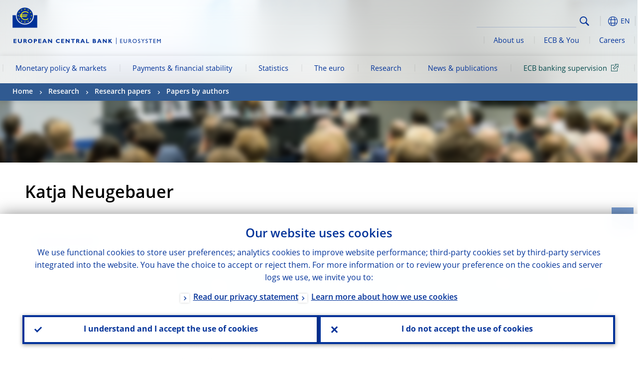

--- FILE ---
content_type: text/html; charset=UTF-8
request_url: https://www.ecb.europa.eu/pub/research/authors/profiles/katja-neugebauer.en.html
body_size: 24761
content:
<!DOCTYPE html>
<html lang="en">
<head>
        <meta charset="utf-8">        
        <link rel="preload" href="/shared/dist/fonts/opensans_fixed/OpenSans-Regular.woff2" as="font" crossorigin>
        <link rel="preload" href="/shared/dist/fonts/opensans_fixed/OpenSans-SemiBold.woff2" as="font" crossorigin>
        <link rel="preload" href="/shared/dist/fonts/opensans_fixed/OpenSans-Bold.woff2" as="font" crossorigin> 
        <link rel="preload" href="/shared/dist/fonts/ecb-iconset/ECB-icon-set.woff2" as="font" crossorigin> 
        <link rel="icon" href="/fav.ico" sizes="16x16">
        <link rel="icon" href="/favicon-16.png" sizes="16x16">
        <link rel="icon" href="/favicon-32.png" sizes="32x32">
        <link rel="icon" href="/favicon-64.png" sizes="64x64">
        <link rel="icon" href="/favicon-128.png" sizes="128x128">
        <link rel="icon" href="/favicon-192.png" sizes="192x192">
        <link rel="icon" href="/favicon-256.png" sizes="256x256">

        <link rel="shortcut icon" href="/favicon-196.png" sizes="196x196">
        <link rel="apple-touch-icon" href="/favicon-152.png" sizes="152x152">
        <link rel="apple-touch-icon" href="/favicon-180.png" sizes="180x180">

        
    
        <title>Papers by Katja Neugebauer</title>
                 <meta property="article:published_time"  content="2025-03-04">
<link rel="canonical" href="https://www.ecb.europa.eu/pub/research/authors/profiles/katja-neugebauer.en.html">
    
        <meta name="author" content="European Central Bank">
        <meta name="description" content="Papers by Katja Neugebauer">
        <meta name="viewport" content="width=device-width, initial-scale=1.0, viewport-fit=cover">

        
        <script>
            var ECB = {};
            ECB.currentLanguage = 'en';
            ECB.isoLocalLanguageName = 'English';
            ECB.isLive = true;
            ECB.version = '4332727';
            ECB.navigationVersion = '1768388002';
            ECB.clientTimeError = 1768733359 - (new Date().getTime());

            

            ECB.availableLanguages = [{"en": "English"}];            
           

        </script>
            
        <link rel="stylesheet" href="/shared/dist/css/main-ecb.min.css?4332727" media="all">         
        <meta name="twitter:card" content="summary">
        <meta name="twitter:site" content="@ecb">
   
            <meta name="explainerDate" content="1 January 1970">
        	    	<meta property="og:type" content="article">
	            <meta property="og:type" content="website">
        <meta property="og:title" content="Papers by Katja Neugebauer">
        <meta property="og:url" content="https://www.ecb.europa.eu/pub/research/authors/profiles/katja-neugebauer.en.html">
        <meta property="og:image:secure_url" content="https://www.ecb.europa.eu/pub/shared/img/socialmedia/social-default.jpg?3136c21846b77fd118cdbb98079cd548">
        <meta property="og:image" content="https://www.ecb.europa.eu/pub/shared/img/socialmedia/social-default.jpg?3136c21846b77fd118cdbb98079cd548" >
        <meta property="og:image:width" content="1200">
        <meta property="og:image:height" content="600">
        <meta property="og:description" content="Papers by Katja Neugebauer">
        <meta property="og:site_name" content="European Central Bank">
    
        <noscript>
            <style>            
                .accordion .content-box {
                    display: block;
                }
            </style>
        </noscript>        
    <script type="text/javascript">
        /*! ecb - v2.0.0 - European Central Bank */
var ECB=window.ECB||{};ECB.fast=ECB.fast||{},ECB.slow=ECB.slow||{},ECB.supports=ECB.supports||{},ECB.fast.annexSwap=function(){var t,e,n=document.querySelector(".section-press .address-box + .definition-list");n&&(t=(e=(t=(e=(t=n.previousElementSibling).previousElementSibling)&&e.classList.contains("related-topics")?e:t).previousElementSibling)&&e.classList.contains("footnotes")?e:t).parentNode.insertBefore(n,t)},ECB.fast.attribution=function(n){var t,e,a=n.style.backgroundImage||n.src;a=(a=a.replace('url("',"")).replace('")',""),n.src&&(n=n.closest("picture"));a&&(t=(t=a).replace('url("',""),e=document.location.protocol+"//"+document.location.hostname,-1===t.indexOf("http")&&-1===t.indexOf('url("//')||t.startsWith(e))&&ECB.fast.exif.getArtist(a,function(t){var e;0<(t=t?.exif||t?.xmp||"").length&&!n.classList.contains("-attribution")&&(n.classList.add("-attribution"),t='<span class="attribution"><span class="attribution-details">'+(t.startsWith("©")?"":"© ")+t+'</span> <button aria-label="Photographer"></button></span>',n.classList.contains("slider_image")&&n.parentElement?.classList.contains("-bottom")&&((e=n.parentElement?.querySelector(".slider_content_container .slider_text")).insertAdjacentHTML("beforeend",t),e=e.querySelector(".attribution button")),n.insertAdjacentHTML("beforeend",t),[n.querySelector(".attribution button"),e].forEach(e=>{e&&e.addEventListener("click",function(t){return e.parentElement.classList.toggle("-active"),t.preventDefault(),t.stopPropagation(),!1})}))})},ECB.fast.authorMove=function(){var t,e=document.getElementById("side-authors");e&&(t=Array.from(document.querySelectorAll("aside > *")).reduce(function(t,e){return t+e.clientHeight},0),e.style.marginTop=Math.max(110,t)+50+"px")},ECB.fast.connector=function(t){function e(t){t.classList.contains("-gradient-upper")&&(i="-gradient-upper"),t.classList.contains("-dark-grey")&&(o="-dark-grey"),t.classList.contains("-light-grey-blue")&&(i="-transparent-light-grey",o="-transparent-blue");var e="<div class='upper-connection "+i+"'></div> <div class='lower-connection "+o+"'></div>";t.insertAdjacentHTML("afterend",e)}function a(t,e){return t.classList.contains(e)}function n(t,e){for(var n=0;n<e.length;n++)if(a(t,e[n]))return 1}var r=(t=t||document).querySelectorAll(".connector"),i="-transparent-blue",o="-light-blue";if(0<r.length)e(r[r.length-1]);else{var s=Array.from(t.querySelectorAll(".contact-box, .see-also-boxes, .carousel, .promo-box, .contact-box, .explainer-box"));if(s.length){var l=s[0],c=l.previousElementSibling;if(c&&"DIV"==c.tagName&&!a(c,"title")){for(var u=l.nextElementSibling,g=!1;null!=u;)a(u,"in-this-section")||"SCRIPT"==u.tagName||"STYLE"==u.tagName||(-1==s.indexOf(u)?g=!0:g&&(c=(l=u).previousElementSibling,g=!1)),u=u.nextElementSibling;g||(c.classList.add("connector"),n(c,["section","intro","boxes","accordion","definition-list","tags"])&&c.classList.add("-gradient-upper"),n(c,["jumbo-box"])&&a(c,"-dark-blue")&&c.classList.add("-light-grey-blue"),a(l,".carousel")||c.classList.add("-dark-grey"),e(c))}}}},ECB.fast.exif=(()=>{var i=function(t,e,n){var a,r,i,o=t,s=e,l=n,c="";for(l=s+n;s<l;)switch((a=o.getUint8(s++))>>4){case 0:case 1:case 2:case 3:case 4:case 5:case 6:case 7:c+=String.fromCharCode(a);break;case 12:case 13:r=o.getUint8(s++),c+=String.fromCharCode((31&a)<<6|63&r);break;case 14:r=o.getUint8(s++),i=o.getUint8(s++),c+=String.fromCharCode((15&a)<<12|(63&r)<<6|(63&i)<<0)}return c},r=function(t,e,n,a){for(var r,i=t.getUint16(n,!a),o=0;o<i;o++)if(315===t.getUint16(r=n+12*o+2,!a))return s(t,r,e,a);return""},s=function(t,e,n,a){var r=t.getUint32(e+4,!a),a=t.getUint32(e+8,!a)+n;return i(t,4<r?a:e+8,r-1)},o=function(t,e,n){if("exif"!=i(t,e,4).toLowerCase())return!1;var a,e=e+(n?8:6);if(18761==t.getUint16(e))a=!1;else{if(19789!=t.getUint16(e))return!1;a=!0}return 42==t.getUint16(e+2,!a)&&!((n=t.getUint32(e+4,!a))<8)&&r(t,e,e+n,a)},l=function(t,e){return!!(t&1<<e-1)};return{getArtist:function(t,a){let e=t=>{new DataView(t);var e,n,t={exif:(t=>{var e=new DataView(t),n=!1;if(1380533830==e.getUint32(0)&&1464156752==e.getUint32(8)&&1448097880==e.getUint32(12)){if(!l(e.getUint8(20),4))return!1;n=!0}else if(255!=e.getUint8(0)||216!=e.getUint8(1))return!1;var a=2,r=t.byteLength;if(n)for(a=16;a<r;){if(a+=e.getUint32(a,!0)+4,"EXIF"==i(e,a,4))return o(e,a,!0,e.getUint32(a,!0));a+=4}else for(;a<r;){if(255!=e.getUint8(a))return!1;if(225==e.getUint8(a+1))return o(e,a+4,!1,e.getUint16(a+2)-2);a+=2+e.getUint16(a+2)}})(t),xmp:(t=t,e=new TextDecoder("utf-8"),t=new Uint8Array(t),t=(e=e.decode(t)).indexOf("<x:xmpmeta"),n=e.indexOf("</x:xmpmeta>"),-1!==t&&-1!==n&&(e=e.slice(t,n+12),(new DOMParser).parseFromString(e,"application/xml").querySelector("dc\\:creator, creator")?.textContent?.trim())||"")};a(t)},n=new XMLHttpRequest;n.onload=function(){200!==this.status&&0!==this.status||e(n.response)},n.open("GET",t,!0),n.responseType="arraybuffer",n.send(null)}}})(),ECB.fast.isLoading=function(){for(var t=document.querySelectorAll(".-is-loading"),e=0;e<t.length;e++)t[e].insertAdjacentHTML("afterbegin","<div class='is-busy'> Loading ... </div>")},ECB.fast.langLinks=function(){if(ECB.fast.isEuLanguage=!!document.querySelector("#language-values a[lang="+ECB.currentLanguage+"]:not([specialLang])"),ECB.fast.isEuLanguage&&"en"!=ECB.currentLanguage){var e=document.querySelectorAll("a:not([lang]"),n=/\.[a-z]{2,3}(\.(html|pdf)([\?#].*)?)$/;let t=["www.ecb.europa.eu","www.bankingsupervision.europa.eu","www.esrb.europa.eu"];for(var a=0;a<e.length;a++){var r=e[a];r.hasAttribute("href")&&!!(i=(i=r).getAttribute("href"))&&(-1===i.indexOf(":")||(i=i.match(/^https?:\/\/([^/]+)/))&&i[1]&&t.includes(i[1]))&&(t=>!!((t=t.getAttribute("href").match(n))&&0<t.length)&&"en"==t[0].substr(1,2))(r)&&r.setAttribute("href",r.getAttribute("href").replace(n,"."+ECB.currentLanguage+"$1"))}}var i},ECB.fast.langSwitch=function(){var e,n;ECB.isLive&&(e=localStorage.getItem("lastLanguage"),(n=function(t){return!(!t||ECB.currentLanguage==t||((t=document.querySelector("#language-values>a[lang="+t+"]"))&&(document.location.href=t.href),0))})(e)||window.addEventListener("storage",function(t){"lastLanguage"==t.key&&t.newValue!=e&&n(t.newValue)}))},ECB.fast.loadImages=function(t){for(var n,e=t,a=(t||(e=document),function(t){var e=ECB.supports.webp&&t.getAttribute("data-image-webp")?t.getAttribute("data-image-webp"):t.getAttribute("data-image"),n=t;n.style.backgroundImage="url('"+e+"')",t.classList.contains("-inner")||ECB.fast.attribution(n),n.classList.add("loaded")}),r=(window.IntersectionObserver&&(n=new IntersectionObserver(function(t){for(var e=0;e<t.length;e++)t[e].isIntersecting&&(a(t[e].target),n.unobserve(t[e].target))},{rootMargin:"50%"})),e.querySelectorAll("[data-image]")),i=0;i<r.length;i++)r[i].classList.contains("fast")||r[i].classList.contains("coin-cropper")||!n?a(r[i]):n.observe(r[i]);for(var o=e.querySelectorAll("picture img"),i=0;i<o.length;i++)ECB.fast.attribution(o[i])},ECB.fast.pageTitle=function(){var t=document.querySelector("main>.title h1");t&&0<t.innerText.length&&(document.title=t.innerText)},ECB.fast.random=function(t){Element.prototype.matches||(Element.prototype.matches=Element.prototype.msMatchesSelector||Element.prototype.webkitMatchesSelector);for(var e=(t?t:document).querySelectorAll(".random"),n=0;n<e.length;n++){e[n].querySelectorAll(".random-item");var a=[],r=(Array.prototype.slice.call(e[n].children).map(function(t){t.matches(".random-item")&&a.push(t)}),Math.floor(Math.random()*a.length));e[n].classList.contains("-daily")&&(r=(new Date).getDate()%a.length),a[r].classList.add("active");for(var i=0;i<a.length;i++)i!=r&&e[n].removeChild(a[i])}},ECB.fast.supportCheck=function(e){var n=new Image;n.onload=function(t){"load"==t.type&&1==n.width&&(document.documentElement.classList.add("webp"),ECB.supports.webp=!0),e&&e()},n.onerror=function(){e&&e()},n.src="[data-uri]"},ECB.fast.tempFixes=function(){for(var t=".table .wrapper h3",e=function(t){var e=t.parentElement.parentElement,n=document.createElement("div");n.classList.add("header"),n.innerHTML='<div class="title">'+t.innerHTML+"</div>",t.parentElement.removeChild(t),e.prepend(n)},n=document.querySelectorAll(t),a=0;a<n.length;a++)e(n[a])},ECB.fast.supportCheck(function(){function t(){ECB.jsForContentOnly||ECB.fast.pageTitle(),ECB.fast.tempFixes(),ECB.fast.random(),ECB.fast.loadImages(),ECB.fast.langLinks(),ECB.fast.connector(),ECB.fast.annexSwap(),ECB.fast.isLoading(),ECB.fast.authorMove()}"loading"!==document.readyState?t():window.addEventListener("DOMContentLoaded",t)});    </script>
    <script type="text/javascript" async src="/shared/dist/js/slow.min.js?v=4332727"></script>
    
    </head>

<body class="project-ecb section-pub sub-research sub-authors sub-profiles	">

	
<div id="skip-links">
	<div class="skip-links-content">	
		<span>Skip to:</span>
		<a href="#navwrapper"><span class="sr-only">Skip to </span>navigation</a>
		<a href="#main-content"><span class="sr-only">Skip to </span>content</a>
		<a href="#ecb-doc-footer"><span class="sr-only">Skip to </span>footer</a>
	</div>
</div>
<header id="ecb-doc-header" class="v2"> 
	<div class="headerHolder">
		<button id="toggle-sticky-nav" aria-haspopup="true" ></button>
		<div class="logo-name">
			<a href="/home/html/index.en.html" alt="Go to our homepage">
				<img src="/shared/img/logo/logo_name.en.svg" alt="European Central Bank - eurosystem">			</a>
		</div>
		<div class="logo-name-mobile">
			<a href="/home/html/index.en.html" alt="Go to our homepage">
				<img src="/shared/img/logos_mobile/ECB_Eurosystem_OneLineLogo_Mobile_EN.svg"  alt="European Central Bank - eurosystem">			</a>
		</div>
	
		<div id="language-selector-holder" role="button" title="Select language">
			<div id="language-selector"></div>
			<div id="language-selected"   aria-haspopup="true"><i></i><span class="ecb-full">EN</span></div>			
			<div id="language-values">				
				<a href="katja-neugebauer.bg.html" lang="bg" title="Български"><span class="ecb-full">Български</span></a><a href="katja-neugebauer.cs.html" lang="cs" title="Čeština"><span class="ecb-full">Čeština</span></a><a href="katja-neugebauer.da.html" lang="da" title="Dansk"><span class="ecb-full">Dansk</span></a><a href="katja-neugebauer.de.html" lang="de" title="Deutsch"><span class="ecb-full">Deutsch</span></a><a href="katja-neugebauer.el.html" lang="el" title="Eλληνικά"><span class="ecb-full">Eλληνικά</span></a><a href="katja-neugebauer.en.html" class="selected available" lang="en" title="English"><span class="ecb-full">English</span></a><a href="katja-neugebauer.es.html" lang="es" title="Español"><span class="ecb-full">Español</span></a><a href="katja-neugebauer.et.html" lang="et" title="Eesti keel"><span class="ecb-full">Eesti keel</span></a><a href="katja-neugebauer.fi.html" lang="fi" title="Suomi"><span class="ecb-full">Suomi</span></a><a href="katja-neugebauer.fr.html" lang="fr" title="Français"><span class="ecb-full">Français</span></a><a href="katja-neugebauer.ga.html" lang="ga" title="Gaeilge"><span class="ecb-full">Gaeilge</span></a><a href="katja-neugebauer.hr.html" lang="hr" title="Hrvatski"><span class="ecb-full">Hrvatski</span></a><a href="katja-neugebauer.hu.html" lang="hu" title="Magyar"><span class="ecb-full">Magyar</span></a><a href="katja-neugebauer.it.html" lang="it" title="Italiano"><span class="ecb-full">Italiano</span></a><a href="katja-neugebauer.lt.html" lang="lt" title="Lietuvių"><span class="ecb-full">Lietuvių</span></a><a href="katja-neugebauer.lv.html" lang="lv" title="Latviešu"><span class="ecb-full">Latviešu</span></a><a href="katja-neugebauer.mt.html" lang="mt" title="Malti"><span class="ecb-full">Malti</span></a><a href="katja-neugebauer.nl.html" lang="nl" title="Nederlands"><span class="ecb-full">Nederlands</span></a><a href="katja-neugebauer.pl.html" lang="pl" title="Polski"><span class="ecb-full">Polski</span></a><a href="katja-neugebauer.pt.html" lang="pt" title="Português"><span class="ecb-full">Português</span></a><a href="katja-neugebauer.ro.html" lang="ro" title="Română"><span class="ecb-full">Română</span></a><a href="katja-neugebauer.sk.html" lang="sk" title="Slovenčina"><span class="ecb-full">Slovenčina</span></a><a href="katja-neugebauer.sl.html" lang="sl" title="Slovenščina"><span class="ecb-full">Slovenščina</span></a><a href="katja-neugebauer.sv.html" lang="sv" title="Svenska"><span class="ecb-full">Svenska</span></a>			</div>
		</div>
		
		<button id="hamburger" aria-haspopup="true" >
			Menu
			<div class="icon">
				<div class="line-outer">
			    	<div class="line-inner"></div>
			  	</div>
				<div class="line-outer">
			    	<div class="line-inner"></div>
				</div>
				<div class="line-outer">
			    	<div class="line-inner"></div>
				</div>		
			</div>			
					</button>
		<div class="logo">
			<a href="/home/html/index.en.html" alt="Go to our homepage">
				<img src="/shared/img/logo/logo_only.svg" alt="our logo, a yellow Euro sign surrounded by yellow stars centered in a dark blue circle resting on a dark blue base">			
			</a>
		</div>	
		<nav id="navwrapper" role="navigation" aria-label="Main navigation"><div id="mainnav"><ul><li class="has-subpages" aria-expanded="false"><a href="/mopo/html/index.en.html">Monetary policy & markets</a><a href="#" class="subpages" title="toggle subpages for Monetary policy & markets"></a><div class="nav-first-level-wrap"><div class="nav-featured-wrap"><div class="nav-featured"><div class="item">
    <div class="title">Monetary policy & markets</div>
    <p>Our monetary policy strategy, the tools we use and the impact they have</p>
    <a href="/mopo/html/index.en.html">Overview of monetary policy and markets</a>
    <hr>
    <div class="nav-title">Quick links</div>
    <ul>
        <li><a href="/ecb/educational/explainers/tell-me/html/what-is-monetary-policy.en.html">What is monetary policy?</a></li>
        <li><a href="/mopo/strategy/strategy-review/html/index.en.html">Strategy review</a></li>
        <li><a href="/mopo/implement/app/html/index.en.html">Asset purchase programmes</a></li>
    </ul>
</div>
<a href="/press/press_conference/html/index.en.html"  class="item image">        
	<img src="/press/tvservices/html/index/ECB press conference place holder new_2560x1440.jpg" width="357" height="179" loading="lazy" style="object-fit:cover">
	<div class="image-caption">Latest monetary policy press conference</div>
    <div class="image-date">18 December 2025</div> 
</a>
</div></div><ul><li class="has-subpages"><a href="/mopo/intro/html/index.en.html">Introduction</a><a href="#" class="subpages" title="toggle subpages for Introduction"></a><ul><li class="clearfix"><a href="/mopo/intro/benefits/html/index.en.html">Benefits of price stability</a></li><li class="clearfix"><a href="/mopo/intro/role/html/index.en.html">Scope of monetary policy</a></li><li class="clearfix"><a href="/mopo/intro/transmission/html/index.en.html">Transmission mechanism</a></li></ul></li><li class="clearfix"><a href="/mopo/decisions/html/index.en.html">Decisions, statements & accounts</a></li><li class="has-subpages"><a href="/mopo/strategy/html/index.en.html">Monetary policy strategy</a><a href="#" class="subpages" title="toggle subpages for Monetary policy strategy"></a><ul><li class="clearfix"><a href="/mopo/strategy/strategy-review/html/index.en.html">Strategy review</a></li><li class="clearfix"><a href="/mopo/strategy/medium-term-orientation/html/index.en.html">Medium-term orientation</a></li><li class="clearfix"><a href="/mopo/strategy/pricestab/html/index.en.html">Two per cent inflation target</a></li></ul></li><li class="has-subpages"><a href="/mopo/devel/html/index.en.html">Economic, monetary and financial analysis</a><a href="#" class="subpages" title="toggle subpages for Economic, monetary and financial analysis"></a><ul><li class="clearfix"><a href="/mopo/devel/ecana/html/index.en.html">Economic analysis</a></li><li class="clearfix"><a href="/mopo/devel/monan/html/index.en.html">Monetary and financial analysis</a></li></ul></li><li class="has-subpages"><a href="/mopo/implement/html/index.en.html">Instruments</a><a href="#" class="subpages" title="toggle subpages for Instruments"></a><ul><li class="has-subpages"><a href="/mopo/implement/omo/html/index.en.html">Open market operations</a><a href="#" class="subpages" title="toggle subpages for Open market operations"></a><ul><li class="clearfix"><a href="/mopo/implement/omo/tltro/html/index.en.html">TLTROs</a></li></ul></li><li class="has-subpages"><a href="/mopo/implement/app/html/index.en.html">Asset purchase programmes</a><a href="#" class="subpages" title="toggle subpages for Asset purchase programmes"></a><ul><li class="clearfix"><a href="/mopo/implement/app/lending/html/index.en.html">Securities lending</a></li></ul></li><li class="clearfix"><a href="/mopo/implement/pepp/html/index.en.html">Pandemic emergency purchase programme</a></li><li class="clearfix"><a href="/mopo/implement/sf/html/index.en.html">Standing facilities</a></li><li class="has-subpages"><a href="/mopo/implement/mr/html/index.en.html">Minimum reserves</a><a href="#" class="subpages" title="toggle subpages for Minimum reserves"></a><ul><li class="clearfix"><a href="/mopo/implement/mr/two-tier/html/index.en.html">Two-tier system</a></li></ul></li></ul></li><li class="has-subpages"><a href="/mopo/international-market-operations/html/index.en.html">International market operations</a><a href="#" class="subpages" title="toggle subpages for International market operations"></a><ul><li class="clearfix"><a href="/mopo/international-market-operations/liquidity_lines/html/index.en.html">Euro central bank liquidity lines</a></li></ul></li><li class="clearfix"><a href="/mopo/ela/html/index.en.html">Emergency liquidity assistance (ELA)</a></li><li class="clearfix"><a href="/mopo/liq/html/index.en.html">Liquidity analysis</a></li><li class="has-subpages"><a href="/mopo/coll/html/index.en.html">Collateral</a><a href="#" class="subpages" title="toggle subpages for Collateral"></a><ul><li class="has-subpages"><a href="/mopo/coll/standards/html/index.en.html">Eligibility criteria and assessment</a><a href="#" class="subpages" title="toggle subpages for Eligibility criteria and assessment"></a><ul><li class="clearfix"><a href="/mopo/coll/standards/marketable/html/index.en.html">Marketable assets</a></li><li class="clearfix"><a href="/mopo/coll/standards/nonmarketable/html/index.en.html">Non-marketable assets</a></li></ul></li><li class="has-subpages"><a href="/mopo/coll/assets/html/index.en.html">List of eligible marketable assets</a><a href="#" class="subpages" title="toggle subpages for List of eligible marketable assets"></a><ul><li class="clearfix"><a href="/mopo/coll/assets/guide/html/index.en.html">User guide</a></li></ul></li><li class="has-subpages"><a href="/mopo/coll/coll/html/index.en.html">Collateral management</a><a href="#" class="subpages" title="toggle subpages for Collateral management"></a><ul><li class="clearfix"><a href="/mopo/coll/coll/eligiblesss/html/index.en.html">Eligible SSSs</a></li><li class="clearfix"><a href="/mopo/coll/coll/ssslinks/html/index.en.html">Eligible links</a></li><li class="clearfix"><a href="/mopo/coll/coll/triparty/html/index.en.html">Eligible triparty agents</a></li></ul></li><li class="has-subpages"><a href="/mopo/coll/risk/html/index.en.html">Risk mitigation</a><a href="#" class="subpages" title="toggle subpages for Risk mitigation"></a><ul><li class="clearfix"><a href="/mopo/coll/risk/ecaf/html/index.en.html">ECAF</a></li><li class="clearfix"><a href="/mopo/coll/risk/riskcontrol/html/index.en.html">Risk control</a></li><li class="clearfix"><a href="/mopo/coll/risk/liquidity/html/index.en.html">Haircut categories</a></li><li class="clearfix"><a href="/mopo/coll/risk/valuation/html/index.en.html">Valuation</a></li></ul></li><li class="has-subpages"><a href="/mopo/coll/loanlevel/html/index.en.html">Loan-level requirements</a><a href="#" class="subpages" title="toggle subpages for Loan-level requirements"></a><ul><li class="clearfix"><a href="/mopo/coll/loanlevel/transmission/html/index.en.html">Data templates</a></li><li class="clearfix"><a href="/mopo/coll/loanlevel/implementation/html/index.en.html">Eligibility requirements</a></li><li class="clearfix"><a href="/mopo/coll/loanlevel/faq/html/index.en.html">Frequently asked questions</a></li></ul></li><li class="clearfix"><a href="/mopo/coll/contacts/html/index.en.html">Contacts</a></li></ul></li><li class="has-subpages"><a href="/mopo/eaec/html/index.en.html">Structure of the euro area economy</a><a href="#" class="subpages" title="toggle subpages for Structure of the euro area economy"></a><ul><li class="clearfix"><a href="/mopo/eaec/ecopolicy/html/index.en.html">Economic policy</a></li><li class="clearfix"><a href="/mopo/eaec/fiscal/html/index.en.html">Fiscal policies</a></li><li class="clearfix"><a href="/mopo/eaec/trade/html/index.en.html">External trade</a></li><li class="clearfix"><a href="/mopo/eaec/eer/html/index.en.html">Effective exchange rates</a></li><li class="clearfix"><a href="/mopo/eaec/structure/html/index.en.html">Financial structure</a></li><li class="clearfix"><a href="/mopo/eaec/markets/html/index.en.html">Financial markets</a></li><li class="clearfix"><a href="/mopo/eaec/intermediaries/html/index.en.html">Financial intermediaries</a></li><li class="clearfix"><a href="/mopo/eaec/diversity/html/index.en.html">Economic diversity</a></li><li class="clearfix"><a href="/mopo/eaec/labour/html/index.en.html">Labour market</a></li></ul></li><li class="has-subpages"><a href="/mopo/market-contact-groups/html/index.en.html">Market contact groups</a><a href="#" class="subpages" title="toggle subpages for Market contact groups"></a><ul><li class="clearfix"><a href="/mopo/market-contact-groups/bmcg/html/index.en.html">Bond market (BMCG)</a></li><li class="clearfix"><a href="/mopo/market-contact-groups/mmcg/html/index.en.html">Money market (MMCG)</a></li><li class="clearfix"><a href="/mopo/market-contact-groups/dimcg/html/index.en.html">Debt Issuance Market Contact Group (DIMCG)</a></li><li class="clearfix"><a href="/mopo/market-contact-groups/omg/html/index.en.html">ECB Operations managers group (ECB OMG)</a></li><li class="clearfix"><a href="/mopo/market-contact-groups/fxcg/html/index.en.html">Foreign exchange (FXCG)</a></li><li class="clearfix"><a href="/mopo/market-contact-groups/iid/html/index.en.html">Institutional Investor Dialogue (IID)</a></li><li class="clearfix"><a href="/mopo/market-contact-groups/macg/html/index.en.html">Monetary Analysis Contact Group (MACG)</a></li></ul></li></ul></div></li><li class="has-subpages" aria-expanded="false"><a href="/paym/html/index.en.html">Payments & financial stability</a><a href="#" class="subpages" title="toggle subpages for Payments & financial stability"></a><div class="nav-first-level-wrap"><div class="nav-featured-wrap"><div class="nav-featured"><div class="item">
    <div class="title">Payments & financial stability</div>
    <p>Insights into our work on financial stability and payments and market infrastructures</p>
    <a href="/paym/html/index.en.html">Overview of payments and financial stability</a>
    <hr>
    <div class="nav-title">Quick links</div>
    <ul>
        <li><a href="/euro/digital_euro/html/index.en.html">Digital euro</a></li>
        <li><a href="/press/intro/html/index.en.html">Payments news & events</a></li>
        <li><a href="/paym/groups/html/index.en.html">Market contact groups</a></li>
        <li><a href="/paym/target/target-professional-use-documents-links/html/index.en.html">TARGET professional use documents and links</a></li>
    </ul>
</div>
<a href="/pub/financial-stability/fsr/html/index.en.html"  class="item image">
    <img src="/paym/financial-stability/html/index/fsr_1000x750.jpg" width="357" height="179" loading="lazy" style="object-fit:cover">
    <div class="image-caption">Latest Financial Stability Review</div>
    <div class="image-date">26 November 2025</div>
</a>
</div></div><ul><li class="clearfix"><span>Payments</span></li><li class="has-subpages"><a href="/paym/target/html/index.en.html">TARGET Services</a><a href="#" class="subpages" title="toggle subpages for TARGET Services"></a><ul><li class="clearfix"><a href="/paym/target/coco/html/index.en.html">Shared features</a></li><li class="has-subpages"><a href="/paym/target/t2/html/index.en.html">T2</a><a href="#" class="subpages" title="toggle subpages for T2"></a><ul><li class="clearfix"><a href="/paym/target/t2/facts/html/index.en.html">Facts and figures</a></li><li class="clearfix"><a href="/paym/target/t2/governance/html/index.en.html">Governance</a></li></ul></li><li class="has-subpages"><a href="/paym/target/t2s/html/index.en.html">T2S</a><a href="#" class="subpages" title="toggle subpages for T2S"></a><ul><li class="clearfix"><a href="/paym/target/t2s/governance/html/index.en.html">Governance</a></li><li class="clearfix"><a href="/paym/target/t2s/facts/html/index.en.html">Facts and figures</a></li><li class="clearfix"><a href="/paym/target/t2s/pricing/html/index.en.html">Pricing</a></li></ul></li><li class="has-subpages"><a href="/paym/target/tips/html/index.en.html">TIPS</a><a href="#" class="subpages" title="toggle subpages for TIPS"></a><ul><li class="clearfix"><a href="/paym/target/tips/crossborder/html/index.en.html">Cross-border payments</a></li><li class="clearfix"><a href="/paym/target/tips/governance/html/index.en.html">Governance</a></li><li class="clearfix"><a href="/paym/target/tips/facts/html/index.en.html">Facts and figures</a></li><li class="clearfix"><a href="/paym/target/tips/onboarding/html/index.en.html">Onboarding</a></li></ul></li><li class="clearfix"><a href="/paym/target/ecms/html/index.en.html">ECMS</a></li><li class="has-subpages"><a href="/paym/target/pontes/html/index.en.html">Pontes</a><a href="#" class="subpages" title="toggle subpages for Pontes"></a><ul><li class="clearfix"><a href="/paym/target/pontes/governance/html/index.en.html">Governance</a></li></ul></li><li class="has-subpages"><a href="/paym/target/target-professional-use-documents-links/html/index.en.html">TARGET professional use documents & links</a><a href="#" class="subpages" title="toggle subpages for TARGET professional use documents & links"></a><ul><li class="clearfix"><a href="/paym/target/target-professional-use-documents-links/coco/html/index.en.html">Shared features documents & links</a></li><li class="clearfix"><a href="/paym/target/target-professional-use-documents-links/t2/html/index.en.html">T2 documents & links</a></li><li class="clearfix"><a href="/paym/target/target-professional-use-documents-links/t2s/html/index.en.html">T2S documents & links</a></li><li class="clearfix"><a href="/paym/target/target-professional-use-documents-links/tips/html/index.en.html">TIPS documents & links</a></li><li class="clearfix"><a href="/paym/target/target-professional-use-documents-links/ecms/html/index.en.html">ECMS documents & links</a></li></ul></li></ul></li><li class="has-subpages"><a href="/paym/dlt/html/index.en.html">Tokenisation and DLT</a><a href="#" class="subpages" title="toggle subpages for Tokenisation and DLT"></a><ul><li class="clearfix"><a href="/paym/dlt/appia/html/index.en.html">Appia</a></li><li class="clearfix"><a href="/paym/dlt/exploratory/html/index.en.html">Exploratory work</a></li></ul></li><li class="has-subpages"><a href="/paym/retail/html/index.en.html">Retail payments</a><a href="#" class="subpages" title="toggle subpages for Retail payments"></a><ul><li class="clearfix"><a href="/paym/retail/retail_payments_strategy/html/index.en.html">Retail payments strategy</a></li><li class="clearfix"><a href="/paym/retail/ecb/html/index.en.html">ECB as a catalyst</a></li><li class="clearfix"><a href="/paym/retail/sepa/html/index.en.html">SEPA</a></li><li class="clearfix"><a href="/paym/retail/instant_payments/html/index.en.html">Instant payments</a></li><li class="clearfix"><a href="/paym/retail/groups/html/index.en.html">Market contact groups</a></li></ul></li><li class="has-subpages"><a href="/paym/collateral/html/index.en.html">Collateral management harmonisation</a><a href="#" class="subpages" title="toggle subpages for Collateral management harmonisation"></a><ul><li class="clearfix"><a href="/paym/collateral/score/html/index.en.html">SCoRE</a></li><li class="clearfix"><a href="/paym/collateral/implementation/html/index.en.html">Implementation</a></li><li class="clearfix"><a href="/paym/collateral/faq/html/index.en.html">FAQ</a></li><li class="clearfix"><a href="/paym/collateral/ami-seco/html/index.en.html">AMI-SeCo</a></li></ul></li><li class="has-subpages"><a href="/paym/cyber-resilience/html/index.en.html">Cyber resilience</a><a href="#" class="subpages" title="toggle subpages for Cyber resilience"></a><ul><li class="clearfix"><a href="/paym/cyber-resilience/fmi/html/index.en.html">Financial market infrastructures</a></li><li class="clearfix"><a href="/paym/cyber-resilience/tiber-eu/html/index.en.html">TIBER-EU</a></li><li class="clearfix"><a href="/paym/cyber-resilience/euro-cyber-board/html/index.en.html">Euro Cyber Resilience Board</a></li></ul></li><li class="has-subpages"><a href="/paym/pol/html/index.en.html">Oversight</a><a href="#" class="subpages" title="toggle subpages for Oversight"></a><ul><li class="clearfix"><a href="/paym/pol/systems/html/index.en.html">Payment systems</a></li><li class="clearfix"><a href="/paym/pol/target2-securities/html/index.en.html">TARGET2-Securities</a></li><li class="clearfix"><a href="/paym/pol/instr/html/index.en.html">Electronic payments</a></li><li class="clearfix"><a href="/paym/pol/clearing/html/index.en.html">Securities settlement systems and central counterparties</a></li><li class="clearfix"><a href="/paym/pol/critical/html/index.en.html">Critical service providers</a></li><li class="clearfix"><a href="/paym/pol/correspondent-and-custodian-banks/html/index.en.html">Correspondent and custodian banks</a></li><li class="clearfix"><a href="/paym/pol/forum/html/index.en.html">SecuRe Pay forum</a></li></ul></li><li class="has-subpages"><a href="/paym/erms/html/index.en.html">Reserve management services</a><a href="#" class="subpages" title="toggle subpages for Reserve management services"></a><ul><li class="clearfix"><a href="/paym/erms/aspects/html/index.en.html">Key aspects</a></li><li class="clearfix"><a href="/paym/erms/service/html/index.en.html">Range of services</a></li></ul></li><li class="has-subpages"><a href="/paym/cashprof/html/index.en.html">Cash professionals</a><a href="#" class="subpages" title="toggle subpages for Cash professionals"></a><ul><li class="has-subpages"><a href="/paym/cashprof/cashhand/html/index.en.html">Cash handling</a><a href="#" class="subpages" title="toggle subpages for Cash handling"></a><ul><li class="clearfix"><a href="/paym/cashprof/cashhand/devices/html/index.en.html">Authentication devices</a></li><li class="clearfix"><a href="/paym/cashprof/cashhand/recycling/html/index.en.html">Recirculation of banknotes</a></li></ul></li><li class="clearfix"><a href="/paym/cashprof/cdispec/html/index.en.html">Common detector interface specifications</a></li><li class="clearfix"><a href="/paym/cashprof/accreditation/html/index.en.html">Banknote manufacturer accreditation</a></li></ul></li><li class="clearfix"><span>Financial stability</span></li><li class="clearfix"><a href="/paym/financial-stability/html/index.en.html">Introduction to financial stability</a></li><li class="clearfix"><a href="/paym/macroprudential-measures/html/index.en.html">Macroprudential Measures</a></li><li class="clearfix"><a href="/paym/financial_stability_contact_groups/html/index.en.html">Financial stability contact groups</a></li></ul></div></li><li class="has-subpages" aria-expanded="false"><a href="/stats/html/index.en.html">Statistics</a><a href="#" class="subpages" title="toggle subpages for Statistics"></a><div class="nav-first-level-wrap"><div class="nav-featured-wrap"><div class="nav-featured"><div class="item">
    <div class="title">Statistics</div>
    <p>Access to all ECB statistics and background information</p>
    <a href="/stats/html/index.en.html">Overview of ECB statistics</a>
    <hr>
    <div class="nav-title">Quick links</div>
    <ul>
        <li><a href="https://data.ecb.europa.eu/main-figures">Main figures</a></li>
		<li><a href="https://data.ecb.europa.eu/">ECB Data Portal</a></li>
		<li><a href="/press/stats/html/index.en.html">Statistical releases</a></li>
        
    </ul>
</div>
<!-- <a href="/press/blog/date/2024/html/ecb.blog20240418~2240ea1850.en.html"  class="item image">    <img src="/press/blog/date/2024/html//ecb.blog20240418~2240ea1850/ecb.blog20240418~2240ea1850.jpg" width="357" height="179" loading="lazy" style="object-fit:cover">
    <div class="image-caption">THE ECB BLOG - Improved data: how climate change impacts banks</div>
    <div class="image-date">18 April 2024</div>
</a> -->


<a href="/press/pr/date/2025/html/ecb.pr250313~9d160bc6e2.en.html"  class="item image">    <img src="/stats/html/index/ECB_Website_StatisticsMegaMenu_95044094-01.png" width="357" height="179" loading="lazy" style="object-fit:cover">
    <div class="image-caption">PRESS RELEASE - ECB launches pilot project for research access to confidential statistical data</div>
    <div class="image-date">13 March 2025</div>
</a>
</div></div><ul><li class="clearfix"><span>Frequently accessed</span></li><li class="clearfix"><a href="/stats/euro-exchange-rates/html/index.en.html">Euro exchange rates</a></li><li class="clearfix"><a href="/stats/key-ecb-interest-rates/html/index.en.html">Key ECB interest rates</a></li><li class="has-subpages"><a href="/stats/euro-short-term-rates/html/index.en.html">Euro short-term rate (€STR)</a><a href="#" class="subpages" title="toggle subpages for Euro short-term rate (€STR)"></a><ul><li class="has-subpages"><a href="/stats/euro-short-term-rates/interest_rate_benchmarks/html/index.en.html">Interest rate benchmarks</a><a href="#" class="subpages" title="toggle subpages for Interest rate benchmarks"></a><ul><li class="clearfix"><a href="/stats/euro-short-term-rates/interest_rate_benchmarks/WG_euro_risk-free_rates/html/index.en.html">Working group on euro risk-free rates</a></li></ul></li></ul></li><li class="clearfix"><a href="/stats/inflation/html/index.en.html">Inflation</a></li><li class="clearfix"><a href="/stats/euro-area-yield-curves/html/index.en.html">Euro area yield curves</a></li><li class="clearfix"><span>All statistics & background</span></li><li class="clearfix"><a href="/stats/all-key-statistics/html/index.en.html">All key statistics</a></li><li class="clearfix"><a href="/stats/accessing-our-data/html/index.en.html">All data services</a></li><li class="has-subpages"><a href="/stats/ecb_statistics/html/index.en.html">Data reporting & standards</a><a href="#" class="subpages" title="toggle subpages for Data reporting & standards"></a><ul><li class="clearfix"><a href="/stats/ecb_statistics/governance_and_quality_framework/html/index.en.html">Governance and quality framework</a></li><li class="clearfix"><a href="/stats/ecb_statistics/co-operation_and_standards/html/index.en.html">Co-operation and standards</a></li><li class="clearfix"><a href="/stats/ecb_statistics/reporting/html/index.en.html">Banks’ data reporting</a></li><li class="has-subpages"><a href="/stats/ecb_statistics/anacredit/html/index.en.html">AnaCredit</a><a href="#" class="subpages" title="toggle subpages for AnaCredit"></a><ul><li class="clearfix"><a href="/stats/ecb_statistics/anacredit/questions/html/index.en.html">AnaCredit Q&A</a></li></ul></li><li class="clearfix"><a href="/stats/ecb_statistics/consultations/html/index.en.html">Public consultations</a></li><li class="clearfix"><a href="/stats/ecb_statistics/dialogue/html/index.en.html">Banking industry dialogue on ESCB statistics and integrated reporting</a></li><li class="clearfix"><a href="/stats/ecb_statistics/sdmx/html/index.en.html">SDMX – statistical data exchange model</a></li><li class="clearfix"><a href="/stats/ecb_statistics/inexda/html/index.en.html">INEXDA - granular data network</a></li></ul></li></ul></div></li><li class="has-subpages" aria-expanded="false"><a href="/euro/html/index.en.html">The euro</a><a href="#" class="subpages" title="toggle subpages for The euro"></a><div class="nav-first-level-wrap"><div class="nav-featured-wrap"><div class="nav-featured"><div class="item">
    <div class="title">The euro</div>
    <p>All you need to know about our common currency</p>
    <a href="/euro/html/index.en.html">Overview of the euro</a>
    <hr>
    <div class="nav-title">Quick links</div>
    <ul>
        <li><a href="/paym/cashprof/html/index.en.html">Cash professionals</a></li>
        <li><a href="/stats/policy_and_exchange_rates/banknotes+coins/html/index.en.html">Banknote and coins
                statistics</a></li>
        <li><a href="/stats/policy_and_exchange_rates/euro_reference_exchange_rates/html/index.en.html">Euro exchange
                rates</a></li>
    </ul>
</div>
<a href="/stats/ecb_surveys/space/html/ecb.space2024~19d46f0f17.en.html" class="item image">
    <img src="/euro/shared/img/cover.png" width="357" height="179" loading="lazy" style="object-fit:cover">
    <div class="image-caption">Study on the payment attitudes of consumers in the euro area (SPACE) – 2024</div>
    <div class="image-date">19 December 2024</div>
</a></div></div><ul><li class="has-subpages"><a href="/euro/digital_euro/html/index.en.html">Digital euro</a><a href="#" class="subpages" title="toggle subpages for Digital euro"></a><ul><li class="has-subpages"><a href="/euro/digital_euro/features/html/index.en.html">What it is</a><a href="#" class="subpages" title="toggle subpages for What it is"></a><ul><li class="clearfix"><a href="/euro/digital_euro/features/privacy/html/index.en.html">Digital euro and privacy</a></li></ul></li><li class="clearfix"><a href="/euro/digital_euro/how-it-works/html/index.en.html">How it works</a></li><li class="clearfix"><a href="/euro/digital_euro/why-we-need-it/html/index.en.html">Why we need it</a></li><li class="clearfix"><a href="/euro/digital_euro/innovation-platform/html/index.en.html">Innovation platform</a></li><li class="clearfix"><a href="/euro/digital_euro/progress/html/index.en.html">Timeline and progress</a></li><li class="has-subpages"><a href="/euro/digital_euro/timeline/html/index.en.html">In-depth information</a><a href="#" class="subpages" title="toggle subpages for In-depth information"></a><ul><li class="clearfix"><a href="/euro/digital_euro/timeline/stakeholder/html/index.en.html">Governance and stakeholder engagement</a></li><li class="clearfix"><a href="/euro/digital_euro/timeline/profuse/html/index.en.html">Technical documents and research</a></li><li class="clearfix"><a href="/euro/digital_euro/timeline/rulebook/html/index.en.html">Scheme rulebook</a></li></ul></li><li class="clearfix"><a href="/euro/digital_euro/faqs/html/index.en.html">Frequently asked questions</a></li></ul></li><li class="clearfix"><span>Cash</span></li><li class="has-subpages"><a href="/euro/cash_strategy/html/index.en.html">The Eurosystem cash strategy</a><a href="#" class="subpages" title="toggle subpages for The Eurosystem cash strategy"></a><ul><li class="clearfix"><a href="/euro/cash_strategy/cash_role/html/index.en.html">The role of cash</a></li><li class="clearfix"><a href="/euro/cash_strategy/issuance/html/index.en.html">Issuance and circulation</a></li><li class="clearfix"><a href="/euro/cash_strategy/acceptance-cash/html/index.en.html">Access to and acceptance of cash</a></li><li class="clearfix"><a href="/euro/cash_strategy/faqs/html/index.en.html">Frequently asked questions</a></li></ul></li><li class="has-subpages"><a href="/euro/banknotes/html/index.en.html">Banknotes</a><a href="#" class="subpages" title="toggle subpages for Banknotes"></a><ul><li class="has-subpages"><a href="/euro/banknotes/future_banknotes/html/index.en.html">Future banknotes</a><a href="#" class="subpages" title="toggle subpages for Future banknotes"></a><ul><li class="clearfix"><a href="/euro/banknotes/future_banknotes/redesign/html/index.en.html">Redesign process</a></li></ul></li><li class="has-subpages"><a href="/euro/banknotes/current/html/index.en.html">Current banknotes</a><a href="#" class="subpages" title="toggle subpages for Current banknotes"></a><ul><li class="clearfix"><a href="/euro/banknotes/current/denominations/html/index.en.html">Denominations</a></li><li class="clearfix"><a href="/euro/banknotes/current/design/html/index.en.html">Design elements</a></li><li class="clearfix"><a href="/euro/banknotes/current/security/html/index.en.html">Security features</a></li></ul></li><li class="clearfix"><a href="/euro/banknotes/ac/html/index.en.html">Anti-counterfeiting</a></li><li class="clearfix"><a href="/euro/banknotes/production/html/index.en.html">Banknote production and stocks</a></li><li class="clearfix"><a href="/euro/banknotes/damaged/html/index.en.html">Damaged and inked-stained banknotes</a></li><li class="has-subpages"><a href="/euro/banknotes/environmental/html/index.en.html">Environment, health and safety</a><a href="#" class="subpages" title="toggle subpages for Environment, health and safety"></a><ul><li class="clearfix"><a href="/euro/banknotes/environmental/pef/html/index.en.html">Product environmental footprint</a></li></ul></li><li class="clearfix"><a href="/euro/banknotes/research/html/index.en.html">Research and development</a></li><li class="clearfix"><a href="/euro/banknotes/images/html/index.en.html">Images and reproduction rules</a></li><li class="clearfix"><a href="/euro/banknotes/info/html/index.en.html">Information and training materials</a></li></ul></li><li class="has-subpages"><a href="/euro/coins/html/index.en.html">Coins</a><a href="#" class="subpages" title="toggle subpages for Coins"></a><ul><li class="clearfix"><a href="/euro/coins/2euro/html/index.en.html">€2</a></li><li class="clearfix"><a href="/euro/coins/1euro/html/index.en.html">€1</a></li><li class="clearfix"><a href="/euro/coins/50cents/html/index.en.html">50 cent</a></li><li class="clearfix"><a href="/euro/coins/20cents/html/index.en.html">20 cent</a></li><li class="clearfix"><a href="/euro/coins/10cents/html/index.en.html">10 cent</a></li><li class="clearfix"><a href="/euro/coins/5cents/html/index.en.html">5 cent</a></li><li class="clearfix"><a href="/euro/coins/2cents/html/index.en.html">2 cent</a></li><li class="clearfix"><a href="/euro/coins/1cent/html/index.en.html">1 cent</a></li><li class="clearfix"><a href="/euro/coins/common/html/index.en.html">Common sides</a></li><li class="clearfix"><a href="/euro/coins/comm/html/index.en.html">€2 commemorative coins</a></li><li class="clearfix"><a href="/euro/coins/security/html/index.en.html">Security features</a></li><li class="clearfix"><a href="/euro/coins/collect/html/index.en.html">Collector coins</a></li></ul></li><li class="has-subpages"><a href="/euro/changeover/html/index.en.html">Joining the euro area</a><a href="#" class="subpages" title="toggle subpages for Joining the euro area"></a><ul><li class="clearfix"><a href="/euro/changeover/bulgaria/html/index.en.html">Bulgaria (2026)</a></li><li class="clearfix"><a href="/euro/changeover/croatia/html/index.en.html">Croatia (2023)</a></li><li class="clearfix"><a href="/euro/changeover/lithuania/html/index.en.html">Lithuania (2015)</a></li><li class="clearfix"><a href="/euro/changeover/latvia/html/index.en.html">Latvia (2014)</a></li><li class="clearfix"><a href="/euro/changeover/estonia/html/index.en.html">Estonia (2011)</a></li><li class="clearfix"><a href="/euro/changeover/slovakia/html/index.en.html">Slovakia (2009)</a></li><li class="clearfix"><a href="/euro/changeover/cyprus/html/index.en.html">Cyprus (2008)</a></li><li class="clearfix"><a href="/euro/changeover/malta/html/index.en.html">Malta (2008)</a></li><li class="clearfix"><a href="/euro/changeover/slovenia/html/index.en.html">Slovenia (2007)</a></li><li class="clearfix"><a href="/euro/changeover/2002/html/index.en.html">Initial changeover (2002)</a></li></ul></li><li class="has-subpages"><a href="/euro/exchange/html/index.en.html">Exchanging national cash</a><a href="#" class="subpages" title="toggle subpages for Exchanging national cash"></a><ul><li class="clearfix"><a href="/euro/exchange/au/html/index.en.html">Austria</a></li><li class="clearfix"><a href="/euro/exchange/be/html/index.en.html">Belgium</a></li><li class="clearfix"><a href="/euro/exchange/bg/html/index.en.html">Bulgaria</a></li><li class="clearfix"><a href="/euro/exchange/hr/html/index.en.html">Croatia</a></li><li class="clearfix"><a href="/euro/exchange/cy/html/index.en.html">Cyprus</a></li><li class="clearfix"><a href="/euro/exchange/et/html/index.en.html">Estonia</a></li><li class="clearfix"><a href="/euro/exchange/fi/html/index.en.html">Finland</a></li><li class="clearfix"><a href="/euro/exchange/fr/html/index.en.html">France</a></li><li class="clearfix"><a href="/euro/exchange/de/html/index.en.html">Germany</a></li><li class="clearfix"><a href="/euro/exchange/gr/html/index.en.html">Greece</a></li><li class="clearfix"><a href="/euro/exchange/ir/html/index.en.html">Ireland</a></li><li class="clearfix"><a href="/euro/exchange/lv/html/index.en.html">Latvia</a></li><li class="clearfix"><a href="/euro/exchange/it/html/index.en.html">Italy</a></li><li class="clearfix"><a href="/euro/exchange/lt/html/index.en.html">Lithuania</a></li><li class="clearfix"><a href="/euro/exchange/lu/html/index.en.html">Luxembourg</a></li><li class="clearfix"><a href="/euro/exchange/mt/html/index.en.html">Malta</a></li><li class="clearfix"><a href="/euro/exchange/nl/html/index.en.html">The Netherlands</a></li><li class="clearfix"><a href="/euro/exchange/pt/html/index.en.html">Portugal</a></li><li class="clearfix"><a href="/euro/exchange/slovakia/html/index.en.html">Slovakia</a></li><li class="clearfix"><a href="/euro/exchange/sl/html/index.en.html">Slovenia</a></li><li class="clearfix"><a href="/euro/exchange/es/html/index.en.html">Spain</a></li></ul></li><li class="clearfix"><a href="/euro/visually/html/index.en.html">Visually impaired people</a></li></ul></div></li><li class="has-subpages -section" aria-expanded="false"><a href="/pub/html/index.en.html">Research</a><a href="#" class="subpages" title="toggle subpages for Research"></a><div class="nav-first-level-wrap"><div class="nav-featured-wrap"><div class="nav-featured"><div class="item">
    <div class="title">Research</div>
    <p>In-depth studies and expert analyses covering diverse topics and fields</p>
    <a href="/pub/html/index.en.html">Overview of ECB research</a>
    <hr>
    <div class="nav-title">Quick links</div>
    <ul>
        <li><a href="/press/conferences/html/index.en.html">Conferences & seminars</a></li>
        <li><a href="/pub/economic-research/programmes/html/index.en.html">Opportunities for researchers</a></li>
    </ul>
</div>
<a href="/press/research-publications/resbull/html/index.en.html" class="item image">
    <img src="/pub/html/index/research-bulletin_2560x800.jpg" width="357" height="179" loading="lazy" style="object-fit:cover">
    <div class="image-caption">Research Bulletin</div>
</a>
</div></div><ul><li class="has-subpages"><a href="/pub/economic-research/html/index.en.html">Economic research</a><a href="#" class="subpages" title="toggle subpages for Economic research"></a><ul><li class="has-subpages"><a href="/pub/economic-research/research_agenda/html/index.en.html">Research agenda</a><a href="#" class="subpages" title="toggle subpages for Research agenda"></a><ul><li class="clearfix"><a href="/pub/economic-research/research_agenda/monetary_policy/html/index.en.html">Monetary policy, strategy and implementation</a></li><li class="clearfix"><a href="/pub/economic-research/research_agenda/fiscal_policy/html/index.en.html">Fiscal policy and governance within EMU</a></li><li class="clearfix"><a href="/pub/economic-research/research_agenda/international/html/index.en.html">International macro and finance</a></li><li class="clearfix"><a href="/pub/economic-research/research_agenda/real_sector/html/index.en.html">Real sector and microeconomic analysis</a></li><li class="clearfix"><a href="/pub/economic-research/research_agenda/forecasting/html/index.en.html">Forecasting and business cycle analysis</a></li><li class="clearfix"><a href="/pub/economic-research/research_agenda/macro-finance/html/index.en.html">Macro-finance, systemic risk and macroprudential policy</a></li><li class="clearfix"><a href="/pub/economic-research/research_agenda/financial_institutions/html/index.en.html">Financial institutions, microprudential policy, financial markets and payments</a></li></ul></li><li class="has-subpages"><a href="/pub/economic-research/programmes/html/index.en.html">Opportunities for researchers</a><a href="#" class="subpages" title="toggle subpages for Opportunities for researchers"></a><ul><li class="clearfix"><a href="/pub/economic-research/programmes/duisenberg/html/index.en.html">Wim Duisenberg Fellowship</a></li><li class="clearfix"><a href="/pub/economic-research/programmes/visitors/html/index.en.html">Regular Research Visitors</a></li><li class="clearfix"><a href="/pub/economic-research/programmes/lamfalussy/html/index.en.html">Lamfalussy Fellowship</a></li><li class="clearfix"><a href="/pub/economic-research/programmes/graduate/html/index.en.html">Summer Research Graduate Programme</a></li><li class="clearfix"><a href="/pub/economic-research/programmes/traineeship/html/index.en.html">Student Research Traineeship Programme</a></li></ul></li></ul></li><li class="has-subpages"><a href="/pub/legal-research/html/index.en.html">Legal Research</a><a href="#" class="subpages" title="toggle subpages for Legal Research"></a><ul><li class="clearfix"><a href="/pub/legal-research/legal-conferences-and-seminars/html/index.en.html">Legal conferences and seminars</a></li><li class="clearfix"><a href="/pub/legal-research/legal-research-programme/html/index.en.html">Legal Research Programme</a></li></ul></li><li class="has-subpages -section"><a href="/pub/research/html/index.en.html">Research papers</a><a href="#" class="subpages" title="toggle subpages for Research papers"></a><ul><li class="clearfix -section"><a href="/pub/research/authors/html/index.en.html">Papers by authors</a></li></ul></li><li class="clearfix"><a href="/pub/researchers/html/index.en.html">ECB researchers</a></li><li class="clearfix"><a href="/pub/research-networks/html/index.en.html">Research networks</a></li></ul></div></li><li class="has-subpages" aria-expanded="false"><a href="/press/html/index.en.html">News & publications</a><a href="#" class="subpages" title="toggle subpages for News & publications"></a><div class="nav-first-level-wrap -nav-in-first-column"><div class="nav-featured-wrap"><div class="nav-featured"> <div class="item">
    <div class="title">News &amp; Publications</div>    
    <a href="/press/pubbydate/html/index.en.html">Browse all news &amp; publications</a>
    <hr>
    
</div>

</div><ul><li><span>News</span></li><li><a href="/press/pr/html/index.en.html">Press releases</a></li><li><a href="/press/stats/html/index.en.html">Statistical releases</a></li><li><a href="/press/key/html/index.en.html">Speeches</a></li><li><a href="/press/inter/html/index.en.html">Interviews</a></li><li><a href="/press/blog/html/index.en.html">The ECB Blog</a></li><li><a href="/press/tvservices/html/index.en.html">Podcasts & webcasts</a></li><li><a href="/press/intro/html/index.en.html">Payments news & events</a></li><li><a href="/press/contacts/html/index.en.html">Press hub</a></li></ul></div><ul><li class="clearfix"><span>Publications</span></li><li class="has-subpages"><a href="/press/govcdec/html/index.en.html">Governing Council decisions</a><a href="#" class="subpages" title="toggle subpages for Governing Council decisions"></a><ul><li class="clearfix"><a href="/press/govcdec/mopo/html/index.en.html">Monetary policy decisions</a></li><li class="clearfix"><a href="/press/govcdec/otherdec/html/index.en.html">Other decisions</a></li></ul></li><li class="clearfix"><a href="/press/accounts/html/index.en.html">Monetary policy accounts</a></li><li class="has-subpages"><a href="/press/economic-bulletin/html/index.en.html">Economic Bulletin</a><a href="#" class="subpages" title="toggle subpages for Economic Bulletin"></a><ul><li class="clearfix"><a href="/press/economic-bulletin/articles/html/index.en.html">Articles</a></li><li class="clearfix"><a href="/press/economic-bulletin/focus/html/index.en.html">Focus</a></li><li class="clearfix"><a href="/press/economic-bulletin/mb/html/index.en.html">Monthly Bulletin</a></li></ul></li><li class="clearfix"><a href="/press/projections/html/index.en.html">Macroeconomic projections</a></li><li class="has-subpages"><a href="/press/annual-reports-financial-statements/html/index.en.html">Annual reports & financial statements</a><a href="#" class="subpages" title="toggle subpages for Annual reports & financial statements"></a><ul><li class="has-subpages"><a href="/press/annual-reports-financial-statements/annual/html/index.en.html">Annual Report</a><a href="#" class="subpages" title="toggle subpages for Annual Report"></a><ul><li class="clearfix"><a href="/press/annual-reports-financial-statements/annual/annual-accounts/html/index.en.html">Annual Accounts</a></li><li class="has-subpages"><a href="/press/annual-reports-financial-statements/annual/balance/html/index.en.html">Eurosystem balance sheet</a><a href="#" class="subpages" title="toggle subpages for Eurosystem balance sheet"></a><ul><li class="clearfix"><a href="/press/annual-reports-financial-statements/annual/balance/mpo/html/index.en.html">Monetary policy operations</a></li></ul></li></ul></li><li class="has-subpages"><a href="/press/annual-reports-financial-statements/wfs/html/index.en.html">Weekly financial statements</a><a href="#" class="subpages" title="toggle subpages for Weekly financial statements"></a><ul><li class="clearfix"><a href="/press/annual-reports-financial-statements/wfs/dis/html/index.en.html">Disaggregated data</a></li></ul></li></ul></li><li class="has-subpages"><a href="/press/financial-stability-publications/html/index.en.html">Financial stability publications</a><a href="#" class="subpages" title="toggle subpages for Financial stability publications"></a><ul><li class="has-subpages"><a href="/press/financial-stability-publications/fsr/html/index.en.html">Financial Stability Review</a><a href="#" class="subpages" title="toggle subpages for Financial Stability Review"></a><ul><li class="clearfix"><a href="/press/financial-stability-publications/fsr/special/html/index.en.html">Special features & boxes</a></li></ul></li><li class="clearfix"><a href="/press/financial-stability-publications/macroprudential-bulletin/html/index.en.html">Macroprudential Bulletin</a></li></ul></li><li class="has-subpages"><a href="/press/research-publications/html/index.en.html">Research publications</a><a href="#" class="subpages" title="toggle subpages for Research publications"></a><ul><li class="clearfix"><a href="/press/research-publications/resbull/html/index.en.html">Research Bulletin</a></li><li class="clearfix"><a href="/press/research-publications/working-papers/html/index.en.html">Working papers</a></li><li class="clearfix"><a href="/press/research-publications/discussion-papers/html/index.en.html">Discussion papers</a></li><li class="clearfix"><a href="/press/research-publications/occasional-papers/html/index.en.html">Occasional papers</a></li><li class="clearfix"><a href="/press/research-publications/legal-working-papers/html/index.en.html">Legal working papers</a></li><li class="clearfix"><a href="/press/research-publications/statistics-papers/html/index.en.html">Statistics papers</a></li></ul></li><li class="has-subpages"><a href="/press/other-publications/html/index.en.html">Other publications</a><a href="#" class="subpages" title="toggle subpages for Other publications"></a><ul><li class="clearfix"><a href="/press/other-publications/mep-letters/html/index.en.html">Letters to MEPs</a></li><li class="clearfix"><a href="/press/other-publications/convergence/html/index.en.html">Convergence Report</a></li><li class="clearfix"><a href="/press/other-publications/ire/html/index.en.html">International Role of the Euro</a></li></ul></li><li class="clearfix"><span>Events & calendars</span></li><li class="has-subpages"><a href="/press/press_conference/html/index.en.html">Monetary policy press conference</a><a href="#" class="subpages" title="toggle subpages for Monetary policy press conference"></a><ul><li class="clearfix"><a href="/press/press_conference/monetary-policy-statement/html/index.en.html">Monetary policy statements</a></li><li class="clearfix"><a href="/press/press_conference/visual-mps/html/index.en.html">Monetary policy statements at a glance</a></li></ul></li><li class="has-subpages"><a href="/press/conferences/html/index.en.html">Conferences & seminars</a><a href="#" class="subpages" title="toggle subpages for Conferences & seminars"></a><ul><li class="has-subpages"><a href="/press/conferences/ecbforum/html/index.en.html">Forum on Central Banking</a><a href="#" class="subpages" title="toggle subpages for Forum on Central Banking"></a><ul><li class="clearfix"><a href="/press/conferences/ecbforum/YE_competition/html/index.en.html">Young Economist Prize</a></li><li class="clearfix"><a href="/press/conferences/ecbforum/previous_fora/html/index.en.html">Past editions</a></li></ul></li><li class="clearfix"><a href="/press/conferences/civil_society_engagement/html/index.en.html">Civil society engagement</a></li></ul></li><li class="has-subpages"><a href="/press/calendars/html/index.en.html">Calendars</a><a href="#" class="subpages" title="toggle subpages for Calendars"></a><ul><li class="clearfix"><a href="/press/calendars/weekly/html/index.en.html">Weekly schedule</a></li><li class="clearfix"><a href="/press/calendars/mgcgc/html/index.en.html">Meetings of the Governing Council and the General Council</a></li><li class="has-subpages"><a href="/press/calendars/statscal/html/index.en.html">Statistical calendars</a><a href="#" class="subpages" title="toggle subpages for Statistical calendars"></a><ul><li class="clearfix"><a href="/press/calendars/statscal/mfm/html/index.en.html">Money, banking and financial markets</a></li><li class="clearfix"><a href="/press/calendars/statscal/eaa/html/index.en.html">Euro area economic and financial developments by institutional sector</a></li><li class="clearfix"><a href="/press/calendars/statscal/ext/html/index.en.html">External transactions and positions</a></li><li class="clearfix"><a href="/press/calendars/statscal/ges/html/index.en.html">Prices, output, demand and labour</a></li><li class="clearfix"><a href="/press/calendars/statscal/gf/html/index.en.html">Government finance</a></li><li class="clearfix"><a href="/press/calendars/statscal/sps/html/index.en.html">Supervisory and prudential statistics</a></li></ul></li><li class="clearfix"><a href="/press/calendars/caleu/html/index.en.html">Eurosystem's tender operations</a></li><li class="clearfix"><a href="/press/calendars/reserve/html/index.en.html">Reserve maintenance period</a></li></ul></li></ul></div></li><li class="clearfix -ssm" aria-expanded="false"><a href="https://www.bankingsupervision.europa.eu/home/html/index.en.html">ECB banking supervision<i class="external"></i></a></li></ul></div><div id="topnav"><ul><li class="has-subpages" aria-expanded="false"><a href="/ecb/html/index.en.html">About us</a><a href="#" class="subpages" title="toggle subpages for About us"></a><div class="nav-first-level-wrap"><div class="nav-featured-wrap"><div class="nav-featured">
				<div class="item">
					<div class="title">About us</div>
					<hr>
				</div>
				</div></div><ul><li class="clearfix"><a href="/ecb/all-about-us/html/index.en.html">All about us</a></li><li class="has-subpages"><a href="/ecb/decisions/html/index.en.html">Our leadership</a><a href="#" class="subpages" title="toggle subpages for Our leadership"></a><ul><li class="clearfix"><a href="/ecb/decisions/eb/html/index.en.html">Executive Board</a></li><li class="clearfix"><a href="/ecb/decisions/govc/html/index.en.html">Governing Council</a></li><li class="clearfix"><a href="/ecb/decisions/genc/html/index.en.html">General Council</a></li><li class="clearfix"><a href="/ecb/decisions/ssm/html/index.en.html">Supervisory Board</a></li></ul></li><li class="has-subpages"><a href="/ecb/orga/html/index.en.html">Our organisation</a><a href="#" class="subpages" title="toggle subpages for Our organisation"></a><ul><li class="has-subpages"><a href="/ecb/orga/escb/html/index.en.html">ECB, ESCB and the Eurosystem</a><a href="#" class="subpages" title="toggle subpages for ECB, ESCB and the Eurosystem"></a><ul><li class="clearfix"><a href="/ecb/orga/escb/ecb-mission/html/index.en.html">ECB mission</a></li><li class="clearfix"><a href="/ecb/orga/escb/eurosystem-mission/html/index.en.html">Eurosystem mission</a></li><li class="clearfix"><a href="/ecb/orga/escb/strategic-intents/html/index.en.html">Strategic intents</a></li><li class="clearfix"><a href="/ecb/orga/escb/organisational-principles/html/index.en.html">Organisational principles</a></li></ul></li><li class="has-subpages"><a href="/ecb/orga/tasks/html/index.en.html">Our tasks and responsibilities</a><a href="#" class="subpages" title="toggle subpages for Our tasks and responsibilities"></a><ul><li class="clearfix"><a href="/ecb/orga/tasks/monpol/html/index.en.html">Monetary policy</a></li><li class="clearfix"><a href="/ecb/orga/tasks/statistics/html/index.en.html">Statistics</a></li><li class="has-subpages"><a href="/ecb/orga/tasks/stability/html/index.en.html">Financial stability and macroprudential policy</a><a href="#" class="subpages" title="toggle subpages for Financial stability and macroprudential policy"></a><ul><li class="clearfix"><a href="/ecb/orga/tasks/stability/tasks/html/index.en.html">Our tasks</a></li><li class="clearfix"><a href="/ecb/orga/tasks/stability/strategy/html/index.en.html">Strategy</a></li><li class="clearfix"><a href="/ecb/orga/tasks/stability/framework/html/index.en.html">Institutional framework</a></li></ul></li><li class="clearfix"><a href="/ecb/orga/tasks/euro/html/index.en.html">Banknotes</a></li><li class="clearfix"><a href="/ecb/orga/tasks/paym/html/index.en.html">Payments & securities</a></li><li class="has-subpages"><a href="/ecb/orga/tasks/europe/html/index.en.html">European relations</a><a href="#" class="subpages" title="toggle subpages for European relations"></a><ul><li class="clearfix"><a href="/ecb/orga/tasks/europe/cooperation/html/index.en.html">European cooperation</a></li><li class="clearfix"><a href="/ecb/orga/tasks/europe/emu/html/index.en.html">EMU economic governance</a></li></ul></li><li class="has-subpages"><a href="/ecb/orga/tasks/international/html/index.en.html">International affairs</a><a href="#" class="subpages" title="toggle subpages for International affairs"></a><ul><li class="clearfix"><a href="/ecb/orga/tasks/international/institutions/html/index.en.html">International relations and analysis</a></li><li class="clearfix"><a href="/ecb/orga/tasks/international/financialarchitecture/html/index.en.html">International central bank cooperation</a></li></ul></li><li class="clearfix"><a href="/ecb/orga/tasks/reserves/html/index.en.html">Foreign reserves and own funds</a></li><li class="clearfix"><a href="/ecb/orga/tasks/forex/html/index.en.html">Foreign exchange operations</a></li></ul></li><li class="clearfix"><a href="/ecb/orga/orgachart/html/index.en.html">Organisation chart of the ECB</a></li><li class="clearfix"><a href="/ecb/orga/capital/html/index.en.html">Capital subscription</a></li><li class="clearfix"><a href="/ecb/orga/governance/html/index.en.html">Corporate governance</a></li><li class="clearfix"><a href="/ecb/orga/european-financial-literacy-network/html/index.en.html">European financial literacy network</a></li></ul></li><li class="has-subpages"><a href="/ecb/our-values/html/index.en.html">Our values</a><a href="#" class="subpages" title="toggle subpages for Our values"></a><ul><li class="clearfix"><a href="/ecb/our-values/independence/html/index.en.html">Independence</a></li><li class="clearfix"><a href="/ecb/our-values/transparency/html/index.en.html">Transparency</a></li><li class="clearfix"><a href="/ecb/our-values/accountability/html/index.en.html">Accountability</a></li><li class="has-subpages"><a href="/ecb/our-values/ethics/html/index.en.html">Ethics – working with integrity</a><a href="#" class="subpages" title="toggle subpages for Ethics – working with integrity"></a><ul><li class="clearfix"><a href="/ecb/our-values/ethics/enmo/html/index.en.html">Ethics Network of Multilateral Organizations (ENMO)</a></li></ul></li></ul></li><li class="has-subpages"><a href="/ecb/history-arts-culture/html/index.en.html">Our history, arts and culture</a><a href="#" class="subpages" title="toggle subpages for Our history, arts and culture"></a><ul><li class="has-subpages"><a href="/ecb/history-arts-culture/history/html/index.en.html">Our history</a><a href="#" class="subpages" title="toggle subpages for Our history"></a><ul><li class="clearfix"><a href="/ecb/history-arts-culture/history/25-year-anniversary-of-the-ecb/html/index.en.html">25 years of the ECB</a></li><li class="clearfix"><a href="/ecb/history-arts-culture/history/emu/html/index.en.html">Economic and Monetary Union</a></li><li class="clearfix"><a href="/ecb/history-arts-culture/history/enlargement/html/index.en.html">EU enlargement</a></li><li class="clearfix"><a href="/ecb/history-arts-culture/history/ec/html/index.en.html">European Union</a></li></ul></li><li class="has-subpages"><a href="/ecb/history-arts-culture/archives/html/index.en.html">Archives</a><a href="#" class="subpages" title="toggle subpages for Archives"></a><ul><li class="clearfix"><a href="/ecb/history-arts-culture/archives/cog/html/index.en.html">Committee of Governors</a></li><li class="clearfix"><a href="/ecb/history-arts-culture/archives/emcf/html/index.en.html">European Monetary Cooperation Fund</a></li><li class="clearfix"><a href="/ecb/history-arts-culture/archives/delors/html/index.en.html">Delors Committee</a></li><li class="clearfix"><a href="/ecb/history-arts-culture/archives/emi/html/index.en.html">European Monetary Institute</a></li><li class="clearfix"><a href="/ecb/history-arts-culture/archives/european/html/index.en.html">European Central Bank</a></li></ul></li><li class="clearfix"><a href="/ecb/history-arts-culture/artsculture/html/index.en.html">Arts and culture</a></li></ul></li><li class="has-subpages"><a href="/ecb/legal/html/index.en.html">Our legal framework</a><a href="#" class="subpages" title="toggle subpages for Our legal framework"></a><ul><li class="clearfix"><a href="/ecb/legal/faqs/html/index.en.html">EUR-Lex - Frequently asked questions</a></li><li class="clearfix"><a href="/ecb/legal/fsla/html/index.en.html">Institutional framework</a></li></ul></li><li class="has-subpages"><a href="/ecb/climate/html/index.en.html">Climate change and the ECB</a><a href="#" class="subpages" title="toggle subpages for Climate change and the ECB"></a><ul><li class="clearfix"><a href="/ecb/climate/our-climate-and-nature-plan/html/index.en.html">Our climate and nature plan</a></li><li class="clearfix"><a href="/ecb/climate/climate-related-financial-disclosures/html/index.en.html">Climate-related financial disclosures</a></li><li class="clearfix"><a href="/ecb/climate/managing_mitigating_climatel_risk/html/index.en.html">Managing climate-related risks</a></li><li class="clearfix"><a href="/ecb/climate/green_transition/html/index.en.html">Supporting the green transition</a></li><li class="clearfix"><a href="/ecb/climate/wider_action/html/index.en.html">Fostering wider action</a></li><li class="clearfix"><a href="/ecb/climate/our_approach/html/index.en.html">Our approach</a></li><li class="clearfix"><a href="/ecb/climate/green/html/index.en.html">Environmental protection</a></li><li class="clearfix"><a href="/ecb/climate/climate/html/index.en.html">Climate Insurance Protection Gap</a></li></ul></li><li class="clearfix"><a href="/ecb/sanctions/html/index.en.html">Sanctions imposed by the ECB</a></li><li class="has-subpages"><a href="/ecb/jobsproc/html/index.en.html">Procurement</a><a href="#" class="subpages" title="toggle subpages for Procurement"></a><ul><li class="clearfix"><a href="/ecb/jobsproc/tenders/html/index.en.html">Tenders</a></li><li class="clearfix"><a href="/ecb/jobsproc/archive/html/index.en.html">Archive</a></li><li class="clearfix"><a href="/ecb/jobsproc/sourcing/html/index.en.html">Electronic tendering system</a></li></ul></li><li class="has-subpages"><a href="/ecb/access_to_documents/html/index.en.html">Access to documents</a><a href="#" class="subpages" title="toggle subpages for Access to documents"></a><ul><li class="clearfix"><a href="/ecb/access_to_documents/document/html/index.en.html">Public Register of Documents</a></li></ul></li><li class="has-subpages"><a href="/ecb/contacts/html/index.en.html">Contacts</a><a href="#" class="subpages" title="toggle subpages for Contacts"></a><ul><li class="clearfix"><a href="/ecb/contacts/address/html/index.en.html">Address</a></li><li class="clearfix"><a href="/ecb/contacts/working-hours/html/index.en.html">ECB public holidays</a></li></ul></li></ul></div></li><li class="has-subpages" aria-expanded="false"><a href="/ecb-and-you/html/index.en.html">ECB & You</a><a href="#" class="subpages" title="toggle subpages for ECB & You"></a><div class="nav-first-level-wrap"><div class="nav-featured-wrap"><div class="nav-featured">
				<div class="item">
					<div class="title">ECB & You</div>
					<hr>
				</div>
				</div></div><ul><li class="clearfix"><a href="/ecb-and-you/educational/html/index.en.html">All about ECB & You</a></li><li class="has-subpages"><a href="/ecb-and-you/explainers/html/index.en.html">Explainers</a><a href="#" class="subpages" title="toggle subpages for Explainers"></a><ul><li class="clearfix"><a href="/ecb-and-you/explainers/key-things-to-know-about-the-ecb/html/index.en.html">Key things to know about the ECB</a></li><li class="clearfix"><a href="/ecb-and-you/explainers/ecb-and-beyond/html/index.en.html">ECB and beyond</a></li><li class="clearfix"><a href="/ecb-and-you/explainers/our-currency-the-euro/html/index.en.html">Our currency, the euro</a></li><li class="clearfix"><a href="/ecb-and-you/explainers/making-payments/html/index.en.html">Making payments</a></li><li class="clearfix"><a href="/ecb-and-you/explainers/path-monetary-policy/html/index.en.html">Monetary policy</a></li><li class="clearfix"><a href="/ecb-and-you/explainers/unconventional-monetary-policy-instruments/html/index.en.html">Unconventional monetary policy instruments</a></li><li class="clearfix"><a href="/ecb-and-you/explainers/path-banking-supervision/html/index.en.html">Banking supervision</a></li><li class="clearfix"><a href="/ecb-and-you/explainers/climate-change-and-the-ecb/html/index.en.html">Climate change and the ECB</a></li></ul></li><li class="clearfix"><a href="/ecb-and-you/test-your-knowledge/html/index.en.html">Test your knowledge</a></li><li class="has-subpages"><a href="/ecb-and-you/youth-initiatives/html/index.en.html">Youth initiatives</a><a href="#" class="subpages" title="toggle subpages for Youth initiatives"></a><ul><li class="clearfix"><a href="/ecb-and-you/youth-initiatives/girls_it_bootcamp/html/index.en.html">Girls' IT Bootcamp</a></li></ul></li><li class="clearfix"><a href="/ecb-and-you/financial_literacy_europe/html/index.en.html">Financial literacy in Europe</a></li><li class="clearfix"><a href="/ecb-and-you/everyone-needs-stability/html/index.en.html">Everyone needs stability</a></li><li class="clearfix"><a href="/ecb-and-you/ecb-in-frankfurt/html/index.en.html">ECB in Frankfurt</a></li><li class="clearfix"><a href="/ecb-and-you/ecb_and_you/html/index.en.html">ECB & You broadcasts</a></li><li class="clearfix"><a href="/ecb-and-you/ask_us/html/index.en.html">Ask us</a></li><li class="has-subpages"><a href="/ecb-and-you/visits/html/index.en.html">Visit us</a><a href="#" class="subpages" title="toggle subpages for Visit us"></a><ul><li class="clearfix"><a href="/ecb-and-you/visits/premises/html/index.en.html">Main building</a></li></ul></li></ul></div></li><li class="has-subpages" aria-expanded="false"><a href="/careers/html/index.en.html">Careers</a><a href="#" class="subpages" title="toggle subpages for Careers"></a><div class="nav-first-level-wrap"><div class="nav-featured-wrap"><div class="nav-featured">
				<div class="item">
					<div class="title">Careers</div>
					<hr>
				</div>
				</div></div><ul><li class="clearfix"><a href="/careers/all-about-careers/html/index.en.html">All about careers</a></li><li class="clearfix"><a href="/careers/vacancies/html/index.en.html">Vacancies</a></li><li class="has-subpages"><a href="/careers/working-at-the-ecb/html/index.en.html">Who we are</a><a href="#" class="subpages" title="toggle subpages for Who we are"></a><ul><li class="clearfix"><a href="/careers/working-at-the-ecb/about/html/index.en.html">About the ECB</a></li><li class="clearfix"><a href="/careers/working-at-the-ecb/employee-portraits/html/index.en.html">Meet our people</a></li><li class="clearfix"><a href="/careers/working-at-the-ecb/life-in-frankfurt/html/index.en.html">Life in Frankfurt</a></li></ul></li><li class="has-subpages"><a href="/careers/why-we-value-diversity/html/index.en.html">Why we value diversity</a><a href="#" class="subpages" title="toggle subpages for Why we value diversity"></a><ul><li class="clearfix"><a href="/careers/why-we-value-diversity/women/html/index.en.html">Women@ECB</a></li><li class="clearfix"><a href="/careers/why-we-value-diversity/diversity-networks/html/index.en.html">Diversity networks</a></li></ul></li><li class="has-subpages"><a href="/careers/what-we-offer/html/index.en.html">What we offer</a><a href="#" class="subpages" title="toggle subpages for What we offer"></a><ul><li class="clearfix"><a href="/careers/what-we-offer/benefits/html/index.en.html">Benefits & rewards</a></li><li class="has-subpages"><a href="/careers/what-we-offer/contract/html/index.en.html">Contract types</a><a href="#" class="subpages" title="toggle subpages for Contract types"></a><ul><li class="clearfix"><a href="/careers/what-we-offer/contract/fixed/html/index.en.html">Fixed-term</a></li><li class="clearfix"><a href="/careers/what-we-offer/contract/short/html/index.en.html">Short-term</a></li><li class="clearfix"><a href="/careers/what-we-offer/contract/escb/html/index.en.html">ESCB/IO</a></li><li class="clearfix"><a href="/careers/what-we-offer/contract/other/html/index.en.html">Other</a></li></ul></li><li class="clearfix"><a href="/careers/what-we-offer/traineeship/html/index.en.html">Traineeship</a></li><li class="clearfix"><a href="/careers/what-we-offer/graduate/html/index.en.html">Graduate programme</a></li><li class="clearfix"><a href="/careers/what-we-offer/wecs/html/index.en.html">ECB Scholarship for Women</a></li><li class="clearfix"><a href="/careers/what-we-offer/ukrainian-scholarship/html/index.en.html">ECB Scholarship for Ukrainian graduates</a></li></ul></li><li class="has-subpages"><a href="/careers/before-you-apply/html/index.en.html">How you can join us</a><a href="#" class="subpages" title="toggle subpages for How you can join us"></a><ul><li class="clearfix"><a href="/careers/before-you-apply/how-to-apply/html/index.en.html">How to apply</a></li><li class="clearfix"><a href="/careers/before-you-apply/how-we-hire/html/index.en.html">How we hire</a></li><li class="has-subpages"><a href="/careers/before-you-apply/newcomers/html/index.en.html">You have been selected, what next?</a><a href="#" class="subpages" title="toggle subpages for You have been selected, what next?"></a><ul><li class="clearfix"><a href="/careers/before-you-apply/newcomers/fixed-term/html/index.en.html">Fixed-term employee</a></li><li class="clearfix"><a href="/careers/before-you-apply/newcomers/short-term/html/index.en.html">Short-term employee</a></li><li class="clearfix"><a href="/careers/before-you-apply/newcomers/trainee/html/index.en.html">Trainee</a></li><li class="clearfix"><a href="/careers/before-you-apply/newcomers/cost-free/html/index.en.html">Cost-free secondee</a></li></ul></li></ul></li><li class="clearfix"><a href="/careers/faq/html/index.en.html">FAQs</a></li></ul></div></li></ul></div></nav>		
		
		
		<div id="page-actions">			
			<div class="ecb-quickSearch" style="width:100%;">
				<form role="search" method="get" style="width:100%;display:flex" onsubmit="return false">
					<input type="text" name="search" class="addsearch" id="searchInput" maxlength="300" aria-label="Search" alt="Search" autocomplete="off" />				
					<a href="#" id="searchButton">Search</a>
				</form>
			</div>
		</div>

		<button id="toggle-mobile-nav" aria-expanded="false" aria-controls="navwrapper"><span class="sr-only">Menu</span></button> 

		
		
		
	</div>
			<div id="ecb-breadcrumbscontainer"><div id="ecb-breadcrumbwrapper"><nav id="ecb-breadcrumbs"></nav></div></div>
		
</header>

<div id="ecb-mainnavwrapper" style="display: none !important;"></div>

<div id="addSearch-container-full">
    <div class="blue-bg">
        <div class="arrow-top"></div>
        <div class="section filter-radio">
            <div class="tabs-container -white-blue">

                <input id="searchAll" name="search-tab-group" type="radio" checked="" onClick="ECB.slow.addSearchApi.filterDate(this.value);" value="all">
                <label for="searchAll" class="count-hits-all">ANYTIME <span class="count-hits"></span></label>
                <div class="spacer"></div>
                <input id="searchMonth" name="search-tab-group" type="radio" onClick="ECB.slow.addSearchApi.filterDate(this.value);" value="month">
                <label for="searchMonth" class="count-hits-month">PAST MONTH <span class="count-hits"></span></label>
                <div class="spacer"></div>
                <input id="searchYear" name="search-tab-group" type="radio" onClick="ECB.slow.addSearchApi.filterDate(this.value);" value="year">
                <label for="searchYear" class="count-hits-year">PAST YEAR <span class="count-hits"></span></label>

            </div>
            <div class="tabs-search-options-head">
                <div id="text-search-options" class="title-option">Search Options</div>
                <div id="text-image-preview" class="title-option hidden">Image Preview</div>
            </div>
        </div>
        <div class="arrow-bottom"></div>
        <div class="filter-selection form">
            <div class="form-content">
                <form>

                    <div>
                        <label for="dropdownSuggestions">Sort by</label>
                        <div id="dropdownFilter" class="dropdown">
                            <span class="icon"></span>
                            <select onchange="ECB.slow.addSearchApi.filterDate(this.value)" id="searchFilterDate">
                                <option value="all" class="count-hits-all">ANYTIME </option>
                                <option value="month" class="count-hits-month">PAST MONTH </option>
                                <option value="year" class="count-hits-year">PAST YEAR </option>
                            </select>
                        </div>
                    </div>

                    <div>
                        <label for="dropdownSuggestions" class="space-top">Suggestions</label>
                        <div id="dropdownSuggestions" class="dropdown">
                            <span class="icon"></span>
                            <select onchange="ECB.slow.addSearchApi.initSearch(this.value)" id="searchSuggestion">
                                <option></option>
                            </select>
                        </div>
                    </div>

                </form>
            </div>

        </div>
    </div>
    <div class="white-bg">
        <div class="section">
            <div class="adsearch-result-shadows" style="display: none;"></div>
            <div class="result-main-panel">
                <!--<h1 class="ecb0 title-stick">Search Results</h1>-->
                <div id="addsearch-api-results"></div>
                <div class="addsearch-legends-categories">
                    <span id="adcat_home">Home</span>
                    <span id="adcat_press">Media</span>
                    <span id="adcat_explainers">Explainers</span>
                    <span id="adcat_pub">Research &amp; Publications</span>
                    <span id="adcat_stats">Statistics</span>
                    <span id="adcat_mopo">Monetary Policy</span>
                    <span id="adcat_euro">The &euro;uro</span>
                    <span id="adcat_paym">Payments &amp; Markets</span>
                    <span id="adcat_career">Careers</span>
                </div>
            </div>
            <div class="result-side-panel">
                <div id="addsearch-sidemenu">
                    <div id="result-suggestions">
                        <span>Suggestions</span>
                        <div id="suggestions-container">
                        </div>
                    </div>
                    <div id="result-sortBy">
                        <span>Sort by</span>
                        <div id="sortby-radio-container">
                            <div class="addsearch-sortby-radiogroup">
                                <label>
                                    <input id="sort-by-relevance" type="radio" name="sortby-radio-container" onclick="ECB.slow.addSearchApi.sortBy('relevance')" data-field="relevance" data-order="desc" value="" checked="">Relevance
                                </label>
                                <label>
                                    <input id="sort-by-date" type="radio" name="sortby-radio-container" onclick="ECB.slow.addSearchApi.sortBy('date')" data-field="date" data-order="desc" value="">Date
                                </label>
                            </div>
                        </div>
                    </div>
                </div>
                <div id="addsearch-image-container" aria-hidden="true"><img src="" id="addsearch-image" alt="" /></div>
            </div>
        </div>
    </div>
</div>
	<div id="main-wrapper" >
				<div class="header fast image-attribution  -small" data-image-webp="/pub/shared/img/header.webp" 			data-image="/pub/shared/img/header.jpg">
			<div data-image="/pub/shared/img/header.jpg" data-image-webp="/pub/shared/img/header.webp" ></div>		</div>
		
				<aside aria-label="Social media sharing and related content (if available)">
					
					<div id="ecb-social-sharing" class="" tab-index="2">
						<ul class="-links">
        <li class="-print"><a href="javascript:window.print()" title="Print page"></a></li>
        
</ul>


<div class="-separator"></div>

<ul class="-links">
    <li class="-twitter"><a href="javascript:window.open('https://twitter.com/intent/tweet?url='+location.protocol + '//' + location.host + location.pathname+((document.location.search.search(/\?youtubeID=[a-zA-Z0-9_-]+$/)!=-1&&document.location.search)||''),'_blank','width=600,height=400,menubar=no')" title="Share on X"></a></li>
    <li class="-facebook"><a href="javascript:window.open('https://www.facebook.com/sharer/sharer.php?u='+location.protocol + '//' + location.host + location.pathname+((document.location.search.search(/\?youtubeID=[a-zA-Z0-9_-]+$/)!=-1&&document.location.search)||''),'_blank','width=600,height=400,menubar=no')" title="Share on Facebook"></a></li>
    <li class="-linkedin"><a href="javascript:window.open('https://www.linkedin.com/shareArticle?url='+location.protocol + '//' + location.host + location.pathname+((document.location.search.search(/\?youtubeID=[a-zA-Z0-9_-]+$/)!=-1&&document.location.search)||''),'_blank','width=600,height=400,menubar=no')" title="Share on LinkedIn"></a></li>
    <li class="-email"><a href="javascript:window.open('mailto:?subject=I would like to share this link with you&body=Link to the website of the European Central Bank: '+location.protocol + '//' + location.host + location.pathname+((document.location.search.search(/\?youtubeID=[a-zA-Z0-9_-]+$/)!=-1&&document.location.search)||''))" title="Share by Email"></a></li>
</ul>
    					</div>
					
																		</aside>
						
						<main >
			<div class="title">
					<h1>Katja Neugebauer</h1>
				</div><div class="definition-list "><dl><dt isoDate="2025-02-26"><div class="date">26 February 2025</div></dt><dd><div class="category">OCCASIONAL PAPER SERIES - No. 368</div><div class="title"><a href="/pub/pdf/scpops/ecb.op368~b6e8b76ed8.en.pdf?d5a88de23d2f46c8c0f032a0e72c7088"  >Crypto-Asset Monitoring Expert Group (CAMEG) 2024 Conference - Book of abstracts</a></div><div class="authors"><ul><li><a href="/pub/research/authors/profiles/inaki-aldasoro.en.html" >Iñaki Aldasoro</a></li><li><a href="/pub/research/authors/profiles/andrea-barbon.en.html" >Andrea Barbon</a></li><li><a href="/pub/research/authors/profiles/jean-barthelemy.en.html" >Jean Barthélemy</a></li><li><a href="/pub/research/authors/profiles/marco-benedetti.en.html" >Marco Benedetti</a></li><li><a href="/pub/research/authors/profiles/pedro-bento-pereira-da-silva.en.html" >Pedro Bento Pereira Da Silva</a></li><li><a href="/pub/research/authors/profiles/alexandra-born.en.html" >Alexandra Born</a></li><li><a href="/pub/research/authors/profiles/marco-brandi.en.html" >Marco Brandi</a></li><li><a href="/pub/research/authors/profiles/claire-brousse.en.html" >Claire Brousse</a></li><li><a href="/pub/research/authors/profiles/beranger-butruille.en.html" >Béranger Butruille</a></li><li><a href="/pub/research/authors/profiles/jose-manuel-carbo-martinez.en.html" >José Manuel Carbó Martinez</a></li><li><a href="/pub/research/authors/profiles/paola-di-casola.en.html" >Paola Di Casola</a></li><li><a href="/pub/research/authors/profiles/vittorio-ceparano.en.html" >Vittorio Ceparano</a></li><li><a href="/pub/research/authors/profiles/giulio-cornelli.en.html" >Giulio Cornelli</a></li><li><a href="/pub/research/authors/profiles/charles-enguerrand-coste.en.html" >Charles-Enguerrand Coste</a></li><li><a href="/pub/research/authors/profiles/francesco-de-sclavis.en.html" >Francesco De Sclavis</a></li><li><a href="/pub/research/authors/profiles/anita-deflorio.en.html" >Anita Deflorio</a></li><li><a href="/pub/research/authors/profiles/eldin-delic.en.html" >Eldin Delić</a></li><li><a href="/pub/research/authors/profiles/daniela-della-gatta.en.html" >Daniela Della Gatta</a></li><li><a href="/pub/research/authors/profiles/miguel-diaz-lopez.en.html" >Miguel Díaz López</a></li><li><a href="/pub/research/authors/profiles/yvan-dubravica.en.html" >Yvan Dubravica</a></li><li><a href="/pub/research/authors/profiles/marco-favorito.en.html" >Marco Favorito</a></li><li><a href="/pub/research/authors/profiles/massimo-ferrari-minesso.en.html" >Massimo Ferrari Minesso</a></li><li><a href="/pub/research/authors/profiles/pirmin-fessler.en.html" >Pirmin Fessler</a></li><li><a href="/pub/research/authors/profiles/giuseppe-galano.en.html" >Giuseppe Galano</a></li><li><a href="/pub/research/authors/profiles/leonardo-gambacorta.en.html" >Leonardo Gambacorta</a></li><li><a href="/pub/research/authors/profiles/rodney-garratt.en.html" >Rodney Garratt</a></li><li><a href="/pub/research/authors/profiles/zakaria-gati.en.html" >Zakaria Gati</a></li><li><a href="/pub/research/authors/profiles/anton-gehem.en.html" >Anton Gehem</a></li><li><a href="/pub/research/authors/profiles/sara-giammusso.en.html" >Sara Giammusso</a></li><li><a href="/pub/research/authors/profiles/maurizio-michael-habib.en.html" >Maurizio Michael Habib</a></li><li><a href="/pub/research/authors/profiles/bernhard-haslhofer.en.html" >Bernhard Haslhofer</a></li><li><a href="/pub/research/authors/profiles/alexander-hodbod.en.html" >Alexander Hodbod</a></li><li><a href="/pub/research/authors/profiles/hossein-jahanshahloo.en.html" >Hossein Jahanshahloo</a></li><li><a href="/pub/research/authors/profiles/mikael-kalfa.en.html" >Mikaël Kalfa</a></li><li><a href="/pub/research/authors/profiles/agapi-kasimati.en.html" >Agapi Kasimati</a></li><li><a href="/pub/research/authors/profiles/isabel-kerner.en.html" >Isabel Kerner</a></li><li><a href="/pub/research/authors/profiles/urszula-kochanska.en.html" >Urszula Kochanska</a></li><li><a href="/pub/research/authors/profiles/eleni-koutrouli.en.html" >Eleni Koutrouli</a></li><li><a href="/pub/research/authors/profiles/claudia-lambert.en.html" >Claudia Lambert</a></li><li><a href="/pub/research/authors/profiles/polychronis-manousopoulos.en.html" >Polychronis Manousopoulos</a></li><li><a href="/pub/research/authors/profiles/sabina-marchetti.en.html" >Sabina Marchetti</a></li><li><a href="/pub/research/authors/profiles/edoardo-marchi.en.html" >Edoardo Marchi</a></li><li><a href="/pub/research/authors/profiles/andrea-marini.en.html" >Andrea Marini</a></li><li><a href="/pub/research/authors/profiles/guillermo-andres-marquez-musso.en.html" >Guillermo Andres Marquez Musso</a></li><li><a href="/pub/research/authors/profiles/maria-cristina-molero-blazquez.en.html" >María Cristina Molero Blazquez</a></li><li><a href="/pub/research/authors/profiles/antonio-muci.en.html" >Antonio Muci</a></li><li><a href="/pub/research/authors/profiles/mahvish-naeem.en.html" >Mahvish Naeem</a></li><li><a href="/pub/research/authors/profiles/matteo-nardelli.en.html" >Matteo Nardelli</a></li><li><a href="/pub/research/authors/profiles/ellen-naudts.en.html" >Ellen Naudts</a></li><li><a href="/pub/research/authors/profiles/katja-neugebauer.en.html" >Katja Neugebauer</a></li><li><a href="/pub/research/authors/profiles/benoit-nguyen.en.html" >Benoît Nguyen</a></li><li><a href="/pub/research/authors/profiles/laura-painelli.en.html" >Laura Painelli</a></li><li><a href="/pub/research/authors/profiles/georg-paula.en.html" >Georg Paula</a></li><li><a href="/pub/research/authors/profiles/antonella-pellicani.en.html" >Antonella Pellicani</a></li><li><a href="/pub/research/authors/profiles/antonio-perrella.en.html" >Antonio Perrella</a></li><li><a href="/pub/research/authors/profiles/jose-carlos-piqueras.en.html" >José Carlos Piqueras</a></li><li><a href="/pub/research/authors/profiles/tatu-raesaenen.en.html" >Tatu Räsänen</a></li><li><a href="/pub/research/authors/profiles/burkhard-raunig.en.html" >Burkhard Raunig</a></li><li><a href="/pub/research/authors/profiles/alessio-reghezza.en.html" >Alessio Reghezza</a></li><li><a href="/pub/research/authors/profiles/eugenio-rubera.en.html" >Eugenio Rubera</a></li><li><a href="/pub/research/authors/profiles/pietro-saggese.en.html" >Pietro Saggese</a></li><li><a href="/pub/research/authors/profiles/esther-segalla.en.html" >Esther Segalla</a></li><li><a href="/pub/research/authors/profiles/michael-sigmund.en.html" >Michael Sigmund</a></li><li><a href="/pub/research/authors/profiles/nicolas-soemer.en.html" >Nicolas Soemer</a></li><li><a href="/pub/research/authors/profiles/salim-talout-zitan.en.html" >Salim Talout Zitan</a></li><li><a href="/pub/research/authors/profiles/david-tercero-lucas.en.html" >David Tercero-Lucas</a></li><li><a href="/pub/research/authors/profiles/thomas-teulery.en.html" >Thomas Teulery</a></li><li><a href="/pub/research/authors/profiles/john-theal.en.html" >John Theal</a></li><li><a href="/pub/research/authors/profiles/laura-tresso.en.html" >Laura Tresso</a></li><li><a href="/pub/research/authors/profiles/sjoerd-van-der-vaart.en.html" >Sjoerd van der Vaart</a></li><li><a href="/pub/research/authors/profiles/beat-weber.en.html" >Beat Weber</a></li><li><a href="/pub/research/authors/profiles/alejandro-zamora-perez.en.html" >Alejandro Zamora-Pérez</a></li><li><a href="/pub/research/authors/profiles/felix-zangerl.en.html" >Felix Zangerl</a></li></ul></div><div class="ecb-langSelector"><span class="offeredLanguage"><a  class='pdf' lang="en" href="/pub/pdf/scpops/ecb.op368~b6e8b76ed8.en.pdf">
						<span class="ecb-full">English</span></a></span></div><div class='accordion'><div class="header"><div class="title">Details</div></div><div class="content-box"><dl><dt>Abstract</dt><dd>This paper provides an overview of recent analytical work conducted, under their own aegis, by experts from various European authorities and institutions in the field of crypto-asset monitoring. Currently, risks stemming from crypto-assets and the potential implications for central banking domains are limited and/or manageable, including as regards the existing regulatory and oversight frameworks. Nevertheless, the importance of monitoring developments in crypto-assets, raising awareness of the potential risks and fostering preparedness cannot be overstated. In light of this, this paper sets out the background to the establishment of the Crypto-Asset Monitoring Expert Group (CAMEG) in late 2023 to bring together experts from the Eurosystem’s central banks and from the European Systemic Risk Board (ESRB). It also provides abstracts of various papers and other analytical works presented at the inaugural CAMEG conference held on 24 and 25 October 2024. The conference aimed to take stock of analytical work and data issues in this area, while fostering European collaboration and monitoring in the field of crypto-assets. Finally, this paper outlines the prospective way forward for the CAMEG, focusing on gaining greater insight into data in this area and deepening analytical work on interlinkages, crypto-asset adoption and the latest trends.</dd><dt>JEL Code</dt><dd><strong>E42</strong> : Macroeconomics and Monetary Economics→Money and Interest Rates→Monetary Systems, Standards, Regimes, Government and the Monetary System, Payment Systems<br/><strong>G21</strong> : Financial Economics→Financial Institutions and Services→Banks, Depository Institutions, Micro Finance Institutions, Mortgages<br/><strong>G23</strong> : Financial Economics→Financial Institutions and Services→Non-bank Financial Institutions, Financial Instruments, Institutional Investors<br/><strong>O33</strong> : Economic Development, Technological Change, and Growth→Technological Change, Research and Development, Intellectual Property Rights→Technological Change: Choices and Consequences, Diffusion Processes<br/></dd></dl></div></div></dd><dt isoDate="2015-08-06"><div class="date">6 August 2015</div></dt><dd><div class="category">WORKING PAPER SERIES - No. 1836</div><div class="title"><a href="/pub/pdf/scpwps/ecbwp1836.en.pdf?3f1f30ae0d86ed9e7cab34e53a9bc7ae"  >Assessing the financial and financing conditions of firms in Europe: the financial module in CompNet</a></div><div class="authors"><ul><li><a href="/pub/research/authors/profiles/annalisa-ferrando.en.html" >Annalisa Ferrando</a></li><li><a href="/pub/research/authors/profiles/carlo-altomonte.en.html" >Carlo Altomonte</a></li><li><a href="/pub/research/authors/profiles/sven-blank.en.html" >Sven Blank</a></li><li><a href="/pub/research/authors/profiles/philipp-meinen.en.html" >Philipp Meinen</a></li><li><a href="/pub/research/authors/profiles/matteo-iudice.en.html" >Matteo Iudice</a></li><li><a href="/pub/research/authors/profiles/marie-helene-felt.en.html" >Marie-Hélène Felt</a></li><li><a href="/pub/research/authors/profiles/katja-neugebauer.en.html" >Katja Neugebauer</a></li><li><a href="/pub/research/authors/profiles/iulia-siedschlag.en.html" >Iulia Siedschlag</a></li></ul></div><div class="ecb-langSelector"><span class="offeredLanguage"><a  class='pdf' lang="en" href="/pub/pdf/scpwps/ecbwp1836.en.pdf">
						<span class="ecb-full">English</span></a></span></div><div class='accordion'><div class="header"><div class="title">Details</div></div><div class="content-box"><dl><dt>Abstract</dt><dd>This paper provides an encompassing description of the various indicators compiled in the financial module of CompNet using balance sheet information of European firms. We investigate whether and to which extent the heterogeneous financial positions of firms have affected firms</dd><dt>JEL Code</dt><dd><strong>D22</strong> : Microeconomics→Production and Organizations→Firm Behavior: Empirical Analysis<br/><strong>D24</strong> : Microeconomics→Production and Organizations→Production, Cost, Capital, Capital, Total Factor, and Multifactor Productivity, Capacity<br/><strong>D92</strong> : Microeconomics→Intertemporal Choice→Intertemporal Firm Choice, Investment, Capacity, and Financing<br/><strong>G32</strong> : Financial Economics→Corporate Finance and Governance→Financing Policy, Financial Risk and Risk Management, Capital and Ownership Structure, Value of Firms, Goodwill<br/></dd></dl></div></div></dd></dl></div>
			
			
		</main>
	</div>
	<div id="feedback" class="hidden">
	<div class="content-box">
		<div class="initial">
			<div class="title">Are you happy with this page?</div>        
			<a class="button -inverted-color" id="feedback-yes">Yes</a>
			<a class="button -inverted-color" id="feedback-no">No</a>
		</div>
		<div class="second hidden">
			<div class="title">What made you unhappy?</div>
			<a class="button -inverted-color" id="feedback-broken">Page not working</a>   
			<a class="button -inverted-color" id="feedback-content">Information not useful</a>
			<a class="button -inverted-color" id="feedback-design">Design not attractive</a> 
			<a class="button -inverted-color" id="feedback-other">Something else</a> 
		</div>
		<div class="final hidden">
			<div class="title">Thank you for letting us know!</div>
		</div>
	</div>
</div>	<footer id="ecb-doc-footer">
    <div class="ecb-footerTop">
    	
	
	<div class="ecb-serviceNavigation">
		<div class="ecb-serviceNavigationBox">
			<div class="ecb-serviceNavigationBoxTitle">Useful links</div>
			<div class="ecb-serviceNavigationBoxLinks">
				<ul>
					<li><a href="/ecb/all-about-us/html/index.en.html">About us</a></li>
					<li><a href="/careers/vacancies/html/index.en.html">Work with us</a></li>
					<li><a href="/ecb-and-you/explainers/html/index.en.html">Explainers</a></li>
					<li><a href="/press/contacts/html/press_photos.en.html">Press photos</a></li>
					<li><a href="/ecb/contacts/html/index.en.html">Contacts</a></li>
					<li><a href="/ecb/contacts/address/html/index.en.html">Where to find us</a></li>
									</ul>
			</div>
		</div>
		<div class="ecb-serviceNavigationBox">
			<div class="ecb-serviceNavigationBoxTitle">Using our site</div>
			<div class="ecb-serviceNavigationBoxLinks">
				<ul>
					<li><a href="/services/disclaimer/html/index.en.html">Disclaimer &amp; Copyright</a></li>
					<!--
					<li><a href="/services/data-protection/privacy-statements/website/html/index.en.html">Privacy statement</a></li>
					<li><a href="/services/languagepolicy/html/index.en.html">Language policy</a></li>
					-->
					<li><a href="/services/using-our-site/technical-updates/html/index.en.html">Technical updates</a></li>
				</ul>
			</div>
		</div>
		<div class="ecb-serviceNavigationBox">
			<div class="ecb-serviceNavigationBoxTitle">Corporate Policies</div>
			<div class="ecb-serviceNavigationBoxLinks">
				<ul>
					<li><a href="/services/data-protection/html/index.en.html">Data Protection</a></li>
					<li><a href="/services/data-protection/privacy-statements/html/ecb.privacy_statement_website.en.html">Privacy statement for the website</a></li>
					<li><a href="/services/data-protection/privacy-statements/html/ecb.privacy_statement_cookiepolicy.en.html">Cookies policy</a></li>
					<li><a href="/services/html/accessibility-statement.en.html">Accessibility statement</a></li>
					<li><a href="/services/using-our-site/language-policy/html/index.en.html">Language policy</a></li>

					
				</ul>
			</div>
		</div>
		<!--
		<div class="ecb-serviceNavigationBox">
			<div class="ecb-serviceNavigationBoxTitle">Contact</div>
			<div class="ecb-serviceNavigationBoxLinks">
				<ul>
					<li><a href="/ecb/contacts/html/index.en.html">Contacts</a></li>
					<li><a href="/services/contacts/address/html/index.en.html">Address</a></li>
					<li><a href="/services/contacts/working-hours/html/index.en.html">Public holidays</a></li>
				</ul>
			</div>
		</div>
	-->
	</div>
	<div class="footerBottomLinks">
		<div class="sitemap">
			<a href="/home/sitedir/html/index.en.html" title="Site Directory">Site directory</a>
		</div>
		
	</div>
</div><div class="ecb-footerBottom">
	<div><p><span>Copyright 2026, </span>European Central Bank</p></div>
	<div class="ecb-footerBottomSocialLinks">
		<h2 role="presentation">Follow us</h2>
		<div class="socialLinks">
			<a href="https://x.com/ecb" class="twitter" title="X"></a>
			<a href="https://www.linkedin.com/company/european-central-bank" class="linkedin" title="LinkedIn"></a>
			<a href="https://www.instagram.com/europeancentralbank/" class="instagram" title="Instagram"></a>
			<a href="https://www.youtube.com/user/ecbeuro" class="youtube" title="YouTube"></a>
			<a href="https://www.flickr.com/photos/europeancentralbank/sets/" class="flickr" title="Flickr"></a>
			<a href="https://soundcloud.com/europeancentralbank" class="soundcloud" title="Soundcloud"></a>
			<a href="/rss" class="rss" title="RSS news feeds"></a>
		</div>
	</div>	
</div>    <!-- <button id='back-to-top' class='fa fa-angle-up'>Back to top</button> -->
</footer>



<style>
[data-count]{
	position: relative;
}
[data-count]::after{
	position: absolute;
    right: -20px;
    bottom: 0px;
    display: block;
    content: attr(data-count);
    color: rgba(255, 255, 255, 0.8);
    text-shadow: 0 0 8px black;
    font-size: 11px;
}

body.hideCount [data-count]::after{
	display: none;
}
</style>

<script>
	(function(){
		let addedCount = false;
		let addCount = function(){
			let list = document.querySelectorAll("h2,h3,h4,p,a");
			for(var i = 0; i < list.length; i++){
				let item = list[i];
				item.setAttribute("data-count",item.textContent.length);
			}	
		}

		document.onkeypress = function(e){			
			if(e.ctrlKey && e.code == "KeyM"){
				if(addedCount){	
					document.body.classList.add('hideCount');
					addedCount = false;
				}else{				
					document.body.classList.remove('hideCount');
					addCount();
					addedCount = true;
				}	
			}
		}	
	})();
	
	
</script>
<link rel="stylesheet" href="/shared/dist/css/print.min.css?4332727" media="print">

<div class="ecb-cookieConsent hidden" id="cookieConsent" role="region" aria-label="Cookies on the European Central Bank website">
	<div class="initial">
		<h2>Our website uses cookies</h2>
		<p>We use functional cookies to store user preferences; analytics cookies to improve website performance; third-party cookies set by third-party services integrated into the website. You have the choice to accept or reject them. For more information or to review your preference on the cookies and server logs we use, we invite you to:</p>
		<p class="cookieConsentMoreInfoLinks"><a href="/services/data-protection/privacy-statements/html/ecb.privacy_statement_website.en.html">Read our privacy statement </a> <a href="/services/data-protection/privacy-statements/html/ecb.privacy_statement_cookiepolicy.en.html">Learn more about how we use cookies</a></p>
		<!--<a href="/home/data-protection/privacy-statements/website/html/index.en.html" class="arrow">Learn more about how we use cookies</a></p>-->
		<div class="consentButtons initial cf">
			<button class="check linkButton linkButtonLarge floatLeft highlight-medium">I understand and I accept the use of
				cookies</button>
			<button class="cross linkButton linkButtonLarge floatRight highlight-medium">I do not accept the use of
				cookies</button>
		</div>
	</div>
	<div class="accepted hidden">
		<h2>Thank you!</h2>
		<div style="background-image:url(/shared/nav/svg/cookies_accepted.svg);width:100px;height:100px;margin:auto"
			class="img"></div>		
	</div>
	<div class="refused hidden">
		<h2>Thank you!</h2>
		<div style="background-image:url(/shared/nav/svg/cookies_refused.svg);width:100px;height:100px;margin:auto"
			class="img"></div>		
	</div>
	<div class="updated hidden">
		<h2>We have updated our privacy policy</h2>
		<p>We are always working to improve this website for our users. To do this, we use the anonymous data provided
			by cookies.<br>
			<a href="/home/data-protection/privacy-statements/website/html/index.en.html"
				class="arrow">See what has changed in our privacy policy</a>
		</p>
		<div class="consentButtons updated cf">
			<button class="check linkButton linkButtonLarge floatLeft highlight-medium">I understand and I accept the use of
				cookies</button>
			<button class="cross linkButton linkButtonLarge floatRight highlight-medium">I do not accept the use of
				cookies</button>
		</div>
	</div>
	<div class="expired hidden">
		<h2>Your cookie preference has expired</h2>
		<p>We are always working to improve this website for our users. To do this, we use the anonymous data provided
			by cookies.<br>
			<a href="/home/data-protection/privacy-statements/website/html/index.en.html"
				class="arrow">Learn more about how we use cookies</a>
		</p>
		<div class="consentButtons expired cf">
			<button class="check linkButton linkButtonLarge floatLeft highlight-medium">I understand and I accept the use of
				cookies</button>
			<button class="cross linkButton linkButtonLarge floatRight highlight-medium">I do not accept the use of
				cookies</button>
		</div>
	</div>
</div>
<div class="cookieBlockedMessage template hidden">
	<div class="cookieBlockedContentHolder">
		<div class="mainCookieBlockedMessage">This feature requires cookies.</div>
		<a class="button modify-cookies">Modify</a>
	</div>
</div> 


<script src="/shared/js/analytics/pa_events.js?v=" data-siteID="638441" data-collectDomain="https://qfknbhm.pa-cd.com"></script>


<script src="/shared/dist/js/ieBlock.min.js" defer></script>
		
</body>

</html>
